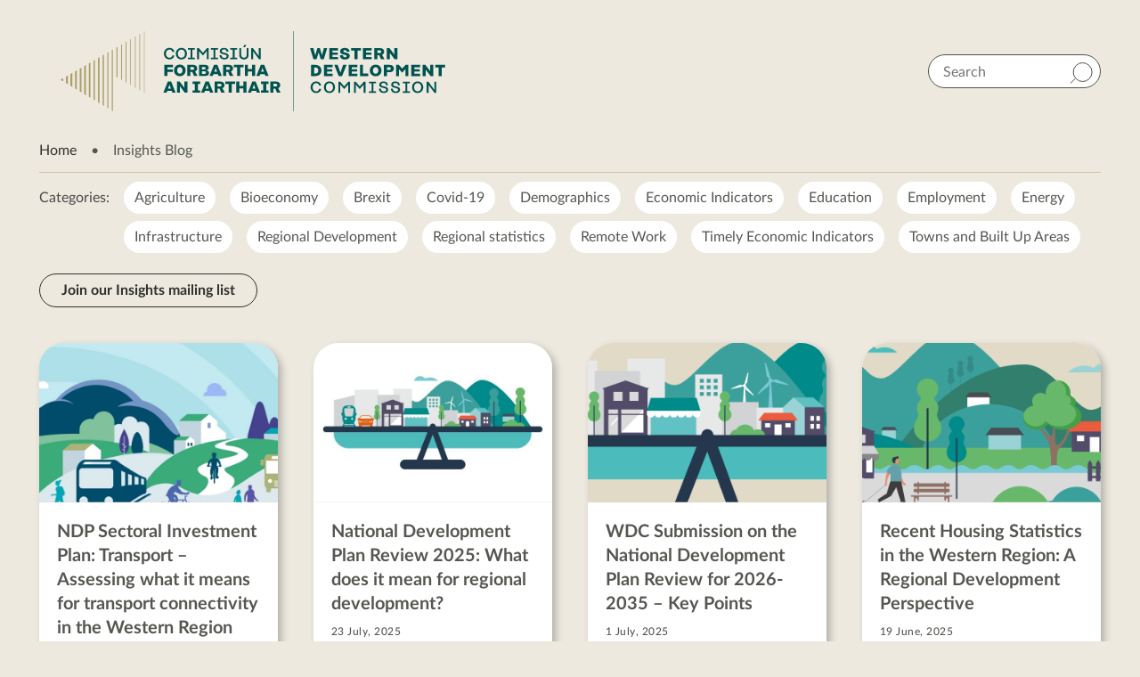

--- FILE ---
content_type: text/html; charset=UTF-8
request_url: https://westerndevelopment.ie/insights/
body_size: 52528
content:
<!doctype html>
<html lang="en">
<head><meta charset="utf-8"><script>if(navigator.userAgent.match(/MSIE|Internet Explorer/i)||navigator.userAgent.match(/Trident\/7\..*?rv:11/i)){var href=document.location.href;if(!href.match(/[?&]nowprocket/)){if(href.indexOf("?")==-1){if(href.indexOf("#")==-1){document.location.href=href+"?nowprocket=1"}else{document.location.href=href.replace("#","?nowprocket=1#")}}else{if(href.indexOf("#")==-1){document.location.href=href+"&nowprocket=1"}else{document.location.href=href.replace("#","&nowprocket=1#")}}}}</script><script>(()=>{class RocketLazyLoadScripts{constructor(){this.v="2.0.4",this.userEvents=["keydown","keyup","mousedown","mouseup","mousemove","mouseover","mouseout","touchmove","touchstart","touchend","touchcancel","wheel","click","dblclick","input"],this.attributeEvents=["onblur","onclick","oncontextmenu","ondblclick","onfocus","onmousedown","onmouseenter","onmouseleave","onmousemove","onmouseout","onmouseover","onmouseup","onmousewheel","onscroll","onsubmit"]}async t(){this.i(),this.o(),/iP(ad|hone)/.test(navigator.userAgent)&&this.h(),this.u(),this.l(this),this.m(),this.k(this),this.p(this),this._(),await Promise.all([this.R(),this.L()]),this.lastBreath=Date.now(),this.S(this),this.P(),this.D(),this.O(),this.M(),await this.C(this.delayedScripts.normal),await this.C(this.delayedScripts.defer),await this.C(this.delayedScripts.async),await this.T(),await this.F(),await this.j(),await this.A(),window.dispatchEvent(new Event("rocket-allScriptsLoaded")),this.everythingLoaded=!0,this.lastTouchEnd&&await new Promise(t=>setTimeout(t,500-Date.now()+this.lastTouchEnd)),this.I(),this.H(),this.U(),this.W()}i(){this.CSPIssue=sessionStorage.getItem("rocketCSPIssue"),document.addEventListener("securitypolicyviolation",t=>{this.CSPIssue||"script-src-elem"!==t.violatedDirective||"data"!==t.blockedURI||(this.CSPIssue=!0,sessionStorage.setItem("rocketCSPIssue",!0))},{isRocket:!0})}o(){window.addEventListener("pageshow",t=>{this.persisted=t.persisted,this.realWindowLoadedFired=!0},{isRocket:!0}),window.addEventListener("pagehide",()=>{this.onFirstUserAction=null},{isRocket:!0})}h(){let t;function e(e){t=e}window.addEventListener("touchstart",e,{isRocket:!0}),window.addEventListener("touchend",function i(o){o.changedTouches[0]&&t.changedTouches[0]&&Math.abs(o.changedTouches[0].pageX-t.changedTouches[0].pageX)<10&&Math.abs(o.changedTouches[0].pageY-t.changedTouches[0].pageY)<10&&o.timeStamp-t.timeStamp<200&&(window.removeEventListener("touchstart",e,{isRocket:!0}),window.removeEventListener("touchend",i,{isRocket:!0}),"INPUT"===o.target.tagName&&"text"===o.target.type||(o.target.dispatchEvent(new TouchEvent("touchend",{target:o.target,bubbles:!0})),o.target.dispatchEvent(new MouseEvent("mouseover",{target:o.target,bubbles:!0})),o.target.dispatchEvent(new PointerEvent("click",{target:o.target,bubbles:!0,cancelable:!0,detail:1,clientX:o.changedTouches[0].clientX,clientY:o.changedTouches[0].clientY})),event.preventDefault()))},{isRocket:!0})}q(t){this.userActionTriggered||("mousemove"!==t.type||this.firstMousemoveIgnored?"keyup"===t.type||"mouseover"===t.type||"mouseout"===t.type||(this.userActionTriggered=!0,this.onFirstUserAction&&this.onFirstUserAction()):this.firstMousemoveIgnored=!0),"click"===t.type&&t.preventDefault(),t.stopPropagation(),t.stopImmediatePropagation(),"touchstart"===this.lastEvent&&"touchend"===t.type&&(this.lastTouchEnd=Date.now()),"click"===t.type&&(this.lastTouchEnd=0),this.lastEvent=t.type,t.composedPath&&t.composedPath()[0].getRootNode()instanceof ShadowRoot&&(t.rocketTarget=t.composedPath()[0]),this.savedUserEvents.push(t)}u(){this.savedUserEvents=[],this.userEventHandler=this.q.bind(this),this.userEvents.forEach(t=>window.addEventListener(t,this.userEventHandler,{passive:!1,isRocket:!0})),document.addEventListener("visibilitychange",this.userEventHandler,{isRocket:!0})}U(){this.userEvents.forEach(t=>window.removeEventListener(t,this.userEventHandler,{passive:!1,isRocket:!0})),document.removeEventListener("visibilitychange",this.userEventHandler,{isRocket:!0}),this.savedUserEvents.forEach(t=>{(t.rocketTarget||t.target).dispatchEvent(new window[t.constructor.name](t.type,t))})}m(){const t="return false",e=Array.from(this.attributeEvents,t=>"data-rocket-"+t),i="["+this.attributeEvents.join("],[")+"]",o="[data-rocket-"+this.attributeEvents.join("],[data-rocket-")+"]",s=(e,i,o)=>{o&&o!==t&&(e.setAttribute("data-rocket-"+i,o),e["rocket"+i]=new Function("event",o),e.setAttribute(i,t))};new MutationObserver(t=>{for(const n of t)"attributes"===n.type&&(n.attributeName.startsWith("data-rocket-")||this.everythingLoaded?n.attributeName.startsWith("data-rocket-")&&this.everythingLoaded&&this.N(n.target,n.attributeName.substring(12)):s(n.target,n.attributeName,n.target.getAttribute(n.attributeName))),"childList"===n.type&&n.addedNodes.forEach(t=>{if(t.nodeType===Node.ELEMENT_NODE)if(this.everythingLoaded)for(const i of[t,...t.querySelectorAll(o)])for(const t of i.getAttributeNames())e.includes(t)&&this.N(i,t.substring(12));else for(const e of[t,...t.querySelectorAll(i)])for(const t of e.getAttributeNames())this.attributeEvents.includes(t)&&s(e,t,e.getAttribute(t))})}).observe(document,{subtree:!0,childList:!0,attributeFilter:[...this.attributeEvents,...e]})}I(){this.attributeEvents.forEach(t=>{document.querySelectorAll("[data-rocket-"+t+"]").forEach(e=>{this.N(e,t)})})}N(t,e){const i=t.getAttribute("data-rocket-"+e);i&&(t.setAttribute(e,i),t.removeAttribute("data-rocket-"+e))}k(t){Object.defineProperty(HTMLElement.prototype,"onclick",{get(){return this.rocketonclick||null},set(e){this.rocketonclick=e,this.setAttribute(t.everythingLoaded?"onclick":"data-rocket-onclick","this.rocketonclick(event)")}})}S(t){function e(e,i){let o=e[i];e[i]=null,Object.defineProperty(e,i,{get:()=>o,set(s){t.everythingLoaded?o=s:e["rocket"+i]=o=s}})}e(document,"onreadystatechange"),e(window,"onload"),e(window,"onpageshow");try{Object.defineProperty(document,"readyState",{get:()=>t.rocketReadyState,set(e){t.rocketReadyState=e},configurable:!0}),document.readyState="loading"}catch(t){console.log("WPRocket DJE readyState conflict, bypassing")}}l(t){this.originalAddEventListener=EventTarget.prototype.addEventListener,this.originalRemoveEventListener=EventTarget.prototype.removeEventListener,this.savedEventListeners=[],EventTarget.prototype.addEventListener=function(e,i,o){o&&o.isRocket||!t.B(e,this)&&!t.userEvents.includes(e)||t.B(e,this)&&!t.userActionTriggered||e.startsWith("rocket-")||t.everythingLoaded?t.originalAddEventListener.call(this,e,i,o):(t.savedEventListeners.push({target:this,remove:!1,type:e,func:i,options:o}),"mouseenter"!==e&&"mouseleave"!==e||t.originalAddEventListener.call(this,e,t.savedUserEvents.push,o))},EventTarget.prototype.removeEventListener=function(e,i,o){o&&o.isRocket||!t.B(e,this)&&!t.userEvents.includes(e)||t.B(e,this)&&!t.userActionTriggered||e.startsWith("rocket-")||t.everythingLoaded?t.originalRemoveEventListener.call(this,e,i,o):t.savedEventListeners.push({target:this,remove:!0,type:e,func:i,options:o})}}J(t,e){this.savedEventListeners=this.savedEventListeners.filter(i=>{let o=i.type,s=i.target||window;return e!==o||t!==s||(this.B(o,s)&&(i.type="rocket-"+o),this.$(i),!1)})}H(){EventTarget.prototype.addEventListener=this.originalAddEventListener,EventTarget.prototype.removeEventListener=this.originalRemoveEventListener,this.savedEventListeners.forEach(t=>this.$(t))}$(t){t.remove?this.originalRemoveEventListener.call(t.target,t.type,t.func,t.options):this.originalAddEventListener.call(t.target,t.type,t.func,t.options)}p(t){let e;function i(e){return t.everythingLoaded?e:e.split(" ").map(t=>"load"===t||t.startsWith("load.")?"rocket-jquery-load":t).join(" ")}function o(o){function s(e){const s=o.fn[e];o.fn[e]=o.fn.init.prototype[e]=function(){return this[0]===window&&t.userActionTriggered&&("string"==typeof arguments[0]||arguments[0]instanceof String?arguments[0]=i(arguments[0]):"object"==typeof arguments[0]&&Object.keys(arguments[0]).forEach(t=>{const e=arguments[0][t];delete arguments[0][t],arguments[0][i(t)]=e})),s.apply(this,arguments),this}}if(o&&o.fn&&!t.allJQueries.includes(o)){const e={DOMContentLoaded:[],"rocket-DOMContentLoaded":[]};for(const t in e)document.addEventListener(t,()=>{e[t].forEach(t=>t())},{isRocket:!0});o.fn.ready=o.fn.init.prototype.ready=function(i){function s(){parseInt(o.fn.jquery)>2?setTimeout(()=>i.bind(document)(o)):i.bind(document)(o)}return"function"==typeof i&&(t.realDomReadyFired?!t.userActionTriggered||t.fauxDomReadyFired?s():e["rocket-DOMContentLoaded"].push(s):e.DOMContentLoaded.push(s)),o([])},s("on"),s("one"),s("off"),t.allJQueries.push(o)}e=o}t.allJQueries=[],o(window.jQuery),Object.defineProperty(window,"jQuery",{get:()=>e,set(t){o(t)}})}P(){const t=new Map;document.write=document.writeln=function(e){const i=document.currentScript,o=document.createRange(),s=i.parentElement;let n=t.get(i);void 0===n&&(n=i.nextSibling,t.set(i,n));const c=document.createDocumentFragment();o.setStart(c,0),c.appendChild(o.createContextualFragment(e)),s.insertBefore(c,n)}}async R(){return new Promise(t=>{this.userActionTriggered?t():this.onFirstUserAction=t})}async L(){return new Promise(t=>{document.addEventListener("DOMContentLoaded",()=>{this.realDomReadyFired=!0,t()},{isRocket:!0})})}async j(){return this.realWindowLoadedFired?Promise.resolve():new Promise(t=>{window.addEventListener("load",t,{isRocket:!0})})}M(){this.pendingScripts=[];this.scriptsMutationObserver=new MutationObserver(t=>{for(const e of t)e.addedNodes.forEach(t=>{"SCRIPT"!==t.tagName||t.noModule||t.isWPRocket||this.pendingScripts.push({script:t,promise:new Promise(e=>{const i=()=>{const i=this.pendingScripts.findIndex(e=>e.script===t);i>=0&&this.pendingScripts.splice(i,1),e()};t.addEventListener("load",i,{isRocket:!0}),t.addEventListener("error",i,{isRocket:!0}),setTimeout(i,1e3)})})})}),this.scriptsMutationObserver.observe(document,{childList:!0,subtree:!0})}async F(){await this.X(),this.pendingScripts.length?(await this.pendingScripts[0].promise,await this.F()):this.scriptsMutationObserver.disconnect()}D(){this.delayedScripts={normal:[],async:[],defer:[]},document.querySelectorAll("script[type$=rocketlazyloadscript]").forEach(t=>{t.hasAttribute("data-rocket-src")?t.hasAttribute("async")&&!1!==t.async?this.delayedScripts.async.push(t):t.hasAttribute("defer")&&!1!==t.defer||"module"===t.getAttribute("data-rocket-type")?this.delayedScripts.defer.push(t):this.delayedScripts.normal.push(t):this.delayedScripts.normal.push(t)})}async _(){await this.L();let t=[];document.querySelectorAll("script[type$=rocketlazyloadscript][data-rocket-src]").forEach(e=>{let i=e.getAttribute("data-rocket-src");if(i&&!i.startsWith("data:")){i.startsWith("//")&&(i=location.protocol+i);try{const o=new URL(i).origin;o!==location.origin&&t.push({src:o,crossOrigin:e.crossOrigin||"module"===e.getAttribute("data-rocket-type")})}catch(t){}}}),t=[...new Map(t.map(t=>[JSON.stringify(t),t])).values()],this.Y(t,"preconnect")}async G(t){if(await this.K(),!0!==t.noModule||!("noModule"in HTMLScriptElement.prototype))return new Promise(e=>{let i;function o(){(i||t).setAttribute("data-rocket-status","executed"),e()}try{if(navigator.userAgent.includes("Firefox/")||""===navigator.vendor||this.CSPIssue)i=document.createElement("script"),[...t.attributes].forEach(t=>{let e=t.nodeName;"type"!==e&&("data-rocket-type"===e&&(e="type"),"data-rocket-src"===e&&(e="src"),i.setAttribute(e,t.nodeValue))}),t.text&&(i.text=t.text),t.nonce&&(i.nonce=t.nonce),i.hasAttribute("src")?(i.addEventListener("load",o,{isRocket:!0}),i.addEventListener("error",()=>{i.setAttribute("data-rocket-status","failed-network"),e()},{isRocket:!0}),setTimeout(()=>{i.isConnected||e()},1)):(i.text=t.text,o()),i.isWPRocket=!0,t.parentNode.replaceChild(i,t);else{const i=t.getAttribute("data-rocket-type"),s=t.getAttribute("data-rocket-src");i?(t.type=i,t.removeAttribute("data-rocket-type")):t.removeAttribute("type"),t.addEventListener("load",o,{isRocket:!0}),t.addEventListener("error",i=>{this.CSPIssue&&i.target.src.startsWith("data:")?(console.log("WPRocket: CSP fallback activated"),t.removeAttribute("src"),this.G(t).then(e)):(t.setAttribute("data-rocket-status","failed-network"),e())},{isRocket:!0}),s?(t.fetchPriority="high",t.removeAttribute("data-rocket-src"),t.src=s):t.src="data:text/javascript;base64,"+window.btoa(unescape(encodeURIComponent(t.text)))}}catch(i){t.setAttribute("data-rocket-status","failed-transform"),e()}});t.setAttribute("data-rocket-status","skipped")}async C(t){const e=t.shift();return e?(e.isConnected&&await this.G(e),this.C(t)):Promise.resolve()}O(){this.Y([...this.delayedScripts.normal,...this.delayedScripts.defer,...this.delayedScripts.async],"preload")}Y(t,e){this.trash=this.trash||[];let i=!0;var o=document.createDocumentFragment();t.forEach(t=>{const s=t.getAttribute&&t.getAttribute("data-rocket-src")||t.src;if(s&&!s.startsWith("data:")){const n=document.createElement("link");n.href=s,n.rel=e,"preconnect"!==e&&(n.as="script",n.fetchPriority=i?"high":"low"),t.getAttribute&&"module"===t.getAttribute("data-rocket-type")&&(n.crossOrigin=!0),t.crossOrigin&&(n.crossOrigin=t.crossOrigin),t.integrity&&(n.integrity=t.integrity),t.nonce&&(n.nonce=t.nonce),o.appendChild(n),this.trash.push(n),i=!1}}),document.head.appendChild(o)}W(){this.trash.forEach(t=>t.remove())}async T(){try{document.readyState="interactive"}catch(t){}this.fauxDomReadyFired=!0;try{await this.K(),this.J(document,"readystatechange"),document.dispatchEvent(new Event("rocket-readystatechange")),await this.K(),document.rocketonreadystatechange&&document.rocketonreadystatechange(),await this.K(),this.J(document,"DOMContentLoaded"),document.dispatchEvent(new Event("rocket-DOMContentLoaded")),await this.K(),this.J(window,"DOMContentLoaded"),window.dispatchEvent(new Event("rocket-DOMContentLoaded"))}catch(t){console.error(t)}}async A(){try{document.readyState="complete"}catch(t){}try{await this.K(),this.J(document,"readystatechange"),document.dispatchEvent(new Event("rocket-readystatechange")),await this.K(),document.rocketonreadystatechange&&document.rocketonreadystatechange(),await this.K(),this.J(window,"load"),window.dispatchEvent(new Event("rocket-load")),await this.K(),window.rocketonload&&window.rocketonload(),await this.K(),this.allJQueries.forEach(t=>t(window).trigger("rocket-jquery-load")),await this.K(),this.J(window,"pageshow");const t=new Event("rocket-pageshow");t.persisted=this.persisted,window.dispatchEvent(t),await this.K(),window.rocketonpageshow&&window.rocketonpageshow({persisted:this.persisted})}catch(t){console.error(t)}}async K(){Date.now()-this.lastBreath>45&&(await this.X(),this.lastBreath=Date.now())}async X(){return document.hidden?new Promise(t=>setTimeout(t)):new Promise(t=>requestAnimationFrame(t))}B(t,e){return e===document&&"readystatechange"===t||(e===document&&"DOMContentLoaded"===t||(e===window&&"DOMContentLoaded"===t||(e===window&&"load"===t||e===window&&"pageshow"===t)))}static run(){(new RocketLazyLoadScripts).t()}}RocketLazyLoadScripts.run()})();</script>
    
    <meta name="viewport" content="width=device-width,height=device-height, initial-scale=1">
    <meta http-equiv="X-UA-Compatible" content="IE=edge">
    
    <meta name="theme-color" content="#A89769">
    <link rel="shortcut icon" type="image/png" href="https://westerndevelopment.ie/wp-content/themes/wdc2020/favicon.png">

    <!-- Google Tag Manager -->
<script type="rocketlazyloadscript">(function(w,d,s,l,i){w[l]=w[l]||[];w[l].push({'gtm.start':
new Date().getTime(),event:'gtm.js'});var f=d.getElementsByTagName(s)[0],
j=d.createElement(s),dl=l!='dataLayer'?'&l='+l:'';j.async=true;j.src=
'https://www.googletagmanager.com/gtm.js?id='+i+dl;f.parentNode.insertBefore(j,f);
})(window,document,'script','dataLayer','GTM-KRV792FN');</script>
<!-- End Google Tag Manager -->

        <meta name='robots' content='index, follow, max-image-preview:large, max-snippet:-1, max-video-preview:-1' />

	<!-- This site is optimized with the Yoast SEO plugin v26.7 - https://yoast.com/wordpress/plugins/seo/ -->
	<title>Insights Blog Archive - Western Development Commission</title>
<style id="wpr-usedcss">img:is([sizes=auto i],[sizes^="auto," i]){contain-intrinsic-size:3000px 1500px}:where(.wp-block-button__link){border-radius:9999px;box-shadow:none;padding:calc(.667em + 2px) calc(1.333em + 2px);text-decoration:none}:root :where(.wp-block-button .wp-block-button__link.is-style-outline),:root :where(.wp-block-button.is-style-outline>.wp-block-button__link){border:2px solid;padding:.667em 1.333em}:root :where(.wp-block-button .wp-block-button__link.is-style-outline:not(.has-text-color)),:root :where(.wp-block-button.is-style-outline>.wp-block-button__link:not(.has-text-color)){color:currentColor}:root :where(.wp-block-button .wp-block-button__link.is-style-outline:not(.has-background)),:root :where(.wp-block-button.is-style-outline>.wp-block-button__link:not(.has-background)){background-color:initial;background-image:none}:where(.wp-block-calendar table:not(.has-background) th){background:#ddd}:where(.wp-block-columns){margin-bottom:1.75em}:where(.wp-block-columns.has-background){padding:1.25em 2.375em}:where(.wp-block-post-comments input[type=submit]){border:none}:where(.wp-block-cover-image:not(.has-text-color)),:where(.wp-block-cover:not(.has-text-color)){color:#fff}:where(.wp-block-cover-image.is-light:not(.has-text-color)),:where(.wp-block-cover.is-light:not(.has-text-color)){color:#000}:root :where(.wp-block-cover h1:not(.has-text-color)),:root :where(.wp-block-cover h2:not(.has-text-color)),:root :where(.wp-block-cover h3:not(.has-text-color)),:root :where(.wp-block-cover h4:not(.has-text-color)),:root :where(.wp-block-cover h5:not(.has-text-color)),:root :where(.wp-block-cover h6:not(.has-text-color)),:root :where(.wp-block-cover p:not(.has-text-color)){color:inherit}:where(.wp-block-file){margin-bottom:1.5em}:where(.wp-block-file__button){border-radius:2em;display:inline-block;padding:.5em 1em}:where(.wp-block-file__button):is(a):active,:where(.wp-block-file__button):is(a):focus,:where(.wp-block-file__button):is(a):hover,:where(.wp-block-file__button):is(a):visited{box-shadow:none;color:#fff;opacity:.85;text-decoration:none}:where(.wp-block-group.wp-block-group-is-layout-constrained){position:relative}:root :where(.wp-block-image.is-style-rounded img,.wp-block-image .is-style-rounded img){border-radius:9999px}:where(.wp-block-latest-comments:not([style*=line-height] .wp-block-latest-comments__comment)){line-height:1.1}:where(.wp-block-latest-comments:not([style*=line-height] .wp-block-latest-comments__comment-excerpt p)){line-height:1.8}:root :where(.wp-block-latest-posts.is-grid){padding:0}:root :where(.wp-block-latest-posts.wp-block-latest-posts__list){padding-left:0}ol,ul{box-sizing:border-box}:root :where(.wp-block-list.has-background){padding:1.25em 2.375em}:where(.wp-block-navigation.has-background .wp-block-navigation-item a:not(.wp-element-button)),:where(.wp-block-navigation.has-background .wp-block-navigation-submenu a:not(.wp-element-button)){padding:.5em 1em}:where(.wp-block-navigation .wp-block-navigation__submenu-container .wp-block-navigation-item a:not(.wp-element-button)),:where(.wp-block-navigation .wp-block-navigation__submenu-container .wp-block-navigation-submenu a:not(.wp-element-button)),:where(.wp-block-navigation .wp-block-navigation__submenu-container .wp-block-navigation-submenu button.wp-block-navigation-item__content),:where(.wp-block-navigation .wp-block-navigation__submenu-container .wp-block-pages-list__item button.wp-block-navigation-item__content){padding:.5em 1em}:root :where(p.has-background){padding:1.25em 2.375em}:where(p.has-text-color:not(.has-link-color)) a{color:inherit}:where(.wp-block-post-comments-form) input:not([type=submit]),:where(.wp-block-post-comments-form) textarea{border:1px solid #949494;font-family:inherit;font-size:1em}:where(.wp-block-post-comments-form) input:where(:not([type=submit]):not([type=checkbox])),:where(.wp-block-post-comments-form) textarea{padding:calc(.667em + 2px)}:where(.wp-block-post-excerpt){box-sizing:border-box;margin-bottom:var(--wp--style--block-gap);margin-top:var(--wp--style--block-gap)}:where(.wp-block-preformatted.has-background){padding:1.25em 2.375em}:where(.wp-block-search__button){border:1px solid #ccc;padding:6px 10px}:where(.wp-block-search__input){font-family:inherit;font-size:inherit;font-style:inherit;font-weight:inherit;letter-spacing:inherit;line-height:inherit;text-transform:inherit}:where(.wp-block-search__button-inside .wp-block-search__inside-wrapper){border:1px solid #949494;box-sizing:border-box;padding:4px}:where(.wp-block-search__button-inside .wp-block-search__inside-wrapper) .wp-block-search__input{border:none;border-radius:0;padding:0 4px}:where(.wp-block-search__button-inside .wp-block-search__inside-wrapper) .wp-block-search__input:focus{outline:0}:where(.wp-block-search__button-inside .wp-block-search__inside-wrapper) :where(.wp-block-search__button){padding:4px 8px}:root :where(.wp-block-separator.is-style-dots){height:auto;line-height:1;text-align:center}:root :where(.wp-block-separator.is-style-dots):before{color:currentColor;content:"···";font-family:serif;font-size:1.5em;letter-spacing:2em;padding-left:2em}:root :where(.wp-block-site-logo.is-style-rounded){border-radius:9999px}:where(.wp-block-social-links:not(.is-style-logos-only)) .wp-social-link{background-color:#f0f0f0;color:#444}:where(.wp-block-social-links:not(.is-style-logos-only)) .wp-social-link-amazon{background-color:#f90;color:#fff}:where(.wp-block-social-links:not(.is-style-logos-only)) .wp-social-link-bandcamp{background-color:#1ea0c3;color:#fff}:where(.wp-block-social-links:not(.is-style-logos-only)) .wp-social-link-behance{background-color:#0757fe;color:#fff}:where(.wp-block-social-links:not(.is-style-logos-only)) .wp-social-link-bluesky{background-color:#0a7aff;color:#fff}:where(.wp-block-social-links:not(.is-style-logos-only)) .wp-social-link-codepen{background-color:#1e1f26;color:#fff}:where(.wp-block-social-links:not(.is-style-logos-only)) .wp-social-link-deviantart{background-color:#02e49b;color:#fff}:where(.wp-block-social-links:not(.is-style-logos-only)) .wp-social-link-discord{background-color:#5865f2;color:#fff}:where(.wp-block-social-links:not(.is-style-logos-only)) .wp-social-link-dribbble{background-color:#e94c89;color:#fff}:where(.wp-block-social-links:not(.is-style-logos-only)) .wp-social-link-dropbox{background-color:#4280ff;color:#fff}:where(.wp-block-social-links:not(.is-style-logos-only)) .wp-social-link-etsy{background-color:#f45800;color:#fff}:where(.wp-block-social-links:not(.is-style-logos-only)) .wp-social-link-facebook{background-color:#0866ff;color:#fff}:where(.wp-block-social-links:not(.is-style-logos-only)) .wp-social-link-fivehundredpx{background-color:#000;color:#fff}:where(.wp-block-social-links:not(.is-style-logos-only)) .wp-social-link-flickr{background-color:#0461dd;color:#fff}:where(.wp-block-social-links:not(.is-style-logos-only)) .wp-social-link-foursquare{background-color:#e65678;color:#fff}:where(.wp-block-social-links:not(.is-style-logos-only)) .wp-social-link-github{background-color:#24292d;color:#fff}:where(.wp-block-social-links:not(.is-style-logos-only)) .wp-social-link-goodreads{background-color:#eceadd;color:#382110}:where(.wp-block-social-links:not(.is-style-logos-only)) .wp-social-link-google{background-color:#ea4434;color:#fff}:where(.wp-block-social-links:not(.is-style-logos-only)) .wp-social-link-gravatar{background-color:#1d4fc4;color:#fff}:where(.wp-block-social-links:not(.is-style-logos-only)) .wp-social-link-instagram{background-color:#f00075;color:#fff}:where(.wp-block-social-links:not(.is-style-logos-only)) .wp-social-link-lastfm{background-color:#e21b24;color:#fff}:where(.wp-block-social-links:not(.is-style-logos-only)) .wp-social-link-linkedin{background-color:#0d66c2;color:#fff}:where(.wp-block-social-links:not(.is-style-logos-only)) .wp-social-link-mastodon{background-color:#3288d4;color:#fff}:where(.wp-block-social-links:not(.is-style-logos-only)) .wp-social-link-medium{background-color:#000;color:#fff}:where(.wp-block-social-links:not(.is-style-logos-only)) .wp-social-link-meetup{background-color:#f6405f;color:#fff}:where(.wp-block-social-links:not(.is-style-logos-only)) .wp-social-link-patreon{background-color:#000;color:#fff}:where(.wp-block-social-links:not(.is-style-logos-only)) .wp-social-link-pinterest{background-color:#e60122;color:#fff}:where(.wp-block-social-links:not(.is-style-logos-only)) .wp-social-link-pocket{background-color:#ef4155;color:#fff}:where(.wp-block-social-links:not(.is-style-logos-only)) .wp-social-link-reddit{background-color:#ff4500;color:#fff}:where(.wp-block-social-links:not(.is-style-logos-only)) .wp-social-link-skype{background-color:#0478d7;color:#fff}:where(.wp-block-social-links:not(.is-style-logos-only)) .wp-social-link-snapchat{background-color:#fefc00;color:#fff;stroke:#000}:where(.wp-block-social-links:not(.is-style-logos-only)) .wp-social-link-soundcloud{background-color:#ff5600;color:#fff}:where(.wp-block-social-links:not(.is-style-logos-only)) .wp-social-link-spotify{background-color:#1bd760;color:#fff}:where(.wp-block-social-links:not(.is-style-logos-only)) .wp-social-link-telegram{background-color:#2aabee;color:#fff}:where(.wp-block-social-links:not(.is-style-logos-only)) .wp-social-link-threads{background-color:#000;color:#fff}:where(.wp-block-social-links:not(.is-style-logos-only)) .wp-social-link-tiktok{background-color:#000;color:#fff}:where(.wp-block-social-links:not(.is-style-logos-only)) .wp-social-link-tumblr{background-color:#011835;color:#fff}:where(.wp-block-social-links:not(.is-style-logos-only)) .wp-social-link-twitch{background-color:#6440a4;color:#fff}:where(.wp-block-social-links:not(.is-style-logos-only)) .wp-social-link-twitter{background-color:#1da1f2;color:#fff}:where(.wp-block-social-links:not(.is-style-logos-only)) .wp-social-link-vimeo{background-color:#1eb7ea;color:#fff}:where(.wp-block-social-links:not(.is-style-logos-only)) .wp-social-link-vk{background-color:#4680c2;color:#fff}:where(.wp-block-social-links:not(.is-style-logos-only)) .wp-social-link-wordpress{background-color:#3499cd;color:#fff}:where(.wp-block-social-links:not(.is-style-logos-only)) .wp-social-link-whatsapp{background-color:#25d366;color:#fff}:where(.wp-block-social-links:not(.is-style-logos-only)) .wp-social-link-x{background-color:#000;color:#fff}:where(.wp-block-social-links:not(.is-style-logos-only)) .wp-social-link-yelp{background-color:#d32422;color:#fff}:where(.wp-block-social-links:not(.is-style-logos-only)) .wp-social-link-youtube{background-color:red;color:#fff}:where(.wp-block-social-links.is-style-logos-only) .wp-social-link{background:0 0}:where(.wp-block-social-links.is-style-logos-only) .wp-social-link svg{height:1.25em;width:1.25em}:where(.wp-block-social-links.is-style-logos-only) .wp-social-link-amazon{color:#f90}:where(.wp-block-social-links.is-style-logos-only) .wp-social-link-bandcamp{color:#1ea0c3}:where(.wp-block-social-links.is-style-logos-only) .wp-social-link-behance{color:#0757fe}:where(.wp-block-social-links.is-style-logos-only) .wp-social-link-bluesky{color:#0a7aff}:where(.wp-block-social-links.is-style-logos-only) .wp-social-link-codepen{color:#1e1f26}:where(.wp-block-social-links.is-style-logos-only) .wp-social-link-deviantart{color:#02e49b}:where(.wp-block-social-links.is-style-logos-only) .wp-social-link-discord{color:#5865f2}:where(.wp-block-social-links.is-style-logos-only) .wp-social-link-dribbble{color:#e94c89}:where(.wp-block-social-links.is-style-logos-only) .wp-social-link-dropbox{color:#4280ff}:where(.wp-block-social-links.is-style-logos-only) .wp-social-link-etsy{color:#f45800}:where(.wp-block-social-links.is-style-logos-only) .wp-social-link-facebook{color:#0866ff}:where(.wp-block-social-links.is-style-logos-only) .wp-social-link-fivehundredpx{color:#000}:where(.wp-block-social-links.is-style-logos-only) .wp-social-link-flickr{color:#0461dd}:where(.wp-block-social-links.is-style-logos-only) .wp-social-link-foursquare{color:#e65678}:where(.wp-block-social-links.is-style-logos-only) .wp-social-link-github{color:#24292d}:where(.wp-block-social-links.is-style-logos-only) .wp-social-link-goodreads{color:#382110}:where(.wp-block-social-links.is-style-logos-only) .wp-social-link-google{color:#ea4434}:where(.wp-block-social-links.is-style-logos-only) .wp-social-link-gravatar{color:#1d4fc4}:where(.wp-block-social-links.is-style-logos-only) .wp-social-link-instagram{color:#f00075}:where(.wp-block-social-links.is-style-logos-only) .wp-social-link-lastfm{color:#e21b24}:where(.wp-block-social-links.is-style-logos-only) .wp-social-link-linkedin{color:#0d66c2}:where(.wp-block-social-links.is-style-logos-only) .wp-social-link-mastodon{color:#3288d4}:where(.wp-block-social-links.is-style-logos-only) .wp-social-link-medium{color:#000}:where(.wp-block-social-links.is-style-logos-only) .wp-social-link-meetup{color:#f6405f}:where(.wp-block-social-links.is-style-logos-only) .wp-social-link-patreon{color:#000}:where(.wp-block-social-links.is-style-logos-only) .wp-social-link-pinterest{color:#e60122}:where(.wp-block-social-links.is-style-logos-only) .wp-social-link-pocket{color:#ef4155}:where(.wp-block-social-links.is-style-logos-only) .wp-social-link-reddit{color:#ff4500}:where(.wp-block-social-links.is-style-logos-only) .wp-social-link-skype{color:#0478d7}:where(.wp-block-social-links.is-style-logos-only) .wp-social-link-snapchat{color:#fff;stroke:#000}:where(.wp-block-social-links.is-style-logos-only) .wp-social-link-soundcloud{color:#ff5600}:where(.wp-block-social-links.is-style-logos-only) .wp-social-link-spotify{color:#1bd760}:where(.wp-block-social-links.is-style-logos-only) .wp-social-link-telegram{color:#2aabee}:where(.wp-block-social-links.is-style-logos-only) .wp-social-link-threads{color:#000}:where(.wp-block-social-links.is-style-logos-only) .wp-social-link-tiktok{color:#000}:where(.wp-block-social-links.is-style-logos-only) .wp-social-link-tumblr{color:#011835}:where(.wp-block-social-links.is-style-logos-only) .wp-social-link-twitch{color:#6440a4}:where(.wp-block-social-links.is-style-logos-only) .wp-social-link-twitter{color:#1da1f2}:where(.wp-block-social-links.is-style-logos-only) .wp-social-link-vimeo{color:#1eb7ea}:where(.wp-block-social-links.is-style-logos-only) .wp-social-link-vk{color:#4680c2}:where(.wp-block-social-links.is-style-logos-only) .wp-social-link-whatsapp{color:#25d366}:where(.wp-block-social-links.is-style-logos-only) .wp-social-link-wordpress{color:#3499cd}:where(.wp-block-social-links.is-style-logos-only) .wp-social-link-x{color:#000}:where(.wp-block-social-links.is-style-logos-only) .wp-social-link-yelp{color:#d32422}:where(.wp-block-social-links.is-style-logos-only) .wp-social-link-youtube{color:red}:root :where(.wp-block-social-links .wp-social-link a){padding:.25em}:root :where(.wp-block-social-links.is-style-logos-only .wp-social-link a){padding:0}:root :where(.wp-block-social-links.is-style-pill-shape .wp-social-link a){padding-left:.6666666667em;padding-right:.6666666667em}:root :where(.wp-block-tag-cloud.is-style-outline){display:flex;flex-wrap:wrap;gap:1ch}:root :where(.wp-block-tag-cloud.is-style-outline a){border:1px solid;font-size:unset!important;margin-right:0;padding:1ch 2ch;text-decoration:none!important}:root :where(.wp-block-table-of-contents){box-sizing:border-box}:where(.wp-block-term-description){box-sizing:border-box;margin-bottom:var(--wp--style--block-gap);margin-top:var(--wp--style--block-gap)}:where(pre.wp-block-verse){font-family:inherit}:root{--wp--preset--font-size--normal:16px;--wp--preset--font-size--huge:42px}html :where(.has-border-color){border-style:solid}html :where([style*=border-top-color]){border-top-style:solid}html :where([style*=border-right-color]){border-right-style:solid}html :where([style*=border-bottom-color]){border-bottom-style:solid}html :where([style*=border-left-color]){border-left-style:solid}html :where([style*=border-width]){border-style:solid}html :where([style*=border-top-width]){border-top-style:solid}html :where([style*=border-right-width]){border-right-style:solid}html :where([style*=border-bottom-width]){border-bottom-style:solid}html :where([style*=border-left-width]){border-left-style:solid}html :where(img[class*=wp-image-]){height:auto;max-width:100%}:where(figure){margin:0 0 1em}html :where(.is-position-sticky){--wp-admin--admin-bar--position-offset:var(--wp-admin--admin-bar--height,0px)}@media screen and (max-width:600px){html :where(.is-position-sticky){--wp-admin--admin-bar--position-offset:0px}}#cookie-law-info-bar{font-size:15px;margin:0 auto;padding:12px 10px;position:absolute;text-align:center;box-sizing:border-box;width:100%;z-index:9999;display:none;left:0;font-weight:300;box-shadow:0 -1px 10px 0 rgba(172,171,171,.3)}#cookie-law-info-again{font-size:10pt;margin:0;padding:5px 10px;text-align:center;z-index:9999;cursor:pointer;box-shadow:#161616 2px 2px 5px 2px}#cookie-law-info-bar span{vertical-align:middle}.cli-plugin-button,.cli-plugin-button:visited{display:inline-block;padding:9px 12px;color:#fff;text-decoration:none;position:relative;cursor:pointer;margin-left:5px;text-decoration:none}.cli-plugin-main-link{margin-left:0;font-weight:550;text-decoration:underline}.cli-plugin-button:hover{background-color:#111;color:#fff;text-decoration:none}.cli-plugin-button,.cli-plugin-button:visited,.medium.cli-plugin-button,.medium.cli-plugin-button:visited{font-size:13px;font-weight:400;line-height:1}.green.cli-plugin-button,.green.cli-plugin-button:visited{background-color:#91bd09}.green.cli-plugin-button:hover{background-color:#749a02}.red.cli-plugin-button,.red.cli-plugin-button:visited{background-color:#e62727}.red.cli-plugin-button:hover{background-color:#cf2525}.orange.cli-plugin-button,.orange.cli-plugin-button:visited{background-color:#ff5c00}.orange.cli-plugin-button:hover{background-color:#d45500}.cli-plugin-button{margin-top:5px}.cli-bar-popup{-moz-background-clip:padding;-webkit-background-clip:padding;background-clip:padding-box;-webkit-border-radius:30px;-moz-border-radius:30px;border-radius:30px;padding:20px}.cli-plugin-main-link.cli-plugin-button{text-decoration:none}.cli-plugin-main-link.cli-plugin-button{margin-left:5px}.cli-modal-backdrop{position:fixed;top:0;right:0;bottom:0;left:0;z-index:1040;background-color:#000;display:none}.cli-modal-backdrop.cli-show{opacity:.5;display:block}.cli-modal.cli-show{display:block}.cli-modal .cli-modal-dialog{position:relative;width:auto;margin:.5rem;pointer-events:none;font-family:-apple-system,BlinkMacSystemFont,"Segoe UI",Roboto,"Helvetica Neue",Arial,sans-serif,"Apple Color Emoji","Segoe UI Emoji","Segoe UI Symbol";font-size:1rem;font-weight:400;line-height:1.5;color:#212529;text-align:left;display:-ms-flexbox;display:flex;-ms-flex-align:center;align-items:center;min-height:calc(100% - (.5rem * 2))}@media (min-width:992px){.cli-modal .cli-modal-dialog{max-width:900px}}.cli-modal-content{position:relative;display:-ms-flexbox;display:flex;-ms-flex-direction:column;flex-direction:column;width:100%;pointer-events:auto;background-color:#fff;background-clip:padding-box;border-radius:.3rem;outline:0}.cli-modal .cli-modal-close{position:absolute;right:10px;top:10px;z-index:1;padding:0;background-color:transparent!important;border:0;-webkit-appearance:none;font-size:1.5rem;font-weight:700;line-height:1;color:#000;text-shadow:0 1px 0 #fff}.cli-switch{display:inline-block;position:relative;min-height:1px;padding-left:70px;font-size:14px}.cli-switch .cli-slider{background-color:#e3e1e8;height:24px;width:50px;bottom:0;cursor:pointer;left:0;position:absolute;right:0;top:0;transition:.4s}.cli-switch .cli-slider:before{background-color:#fff;bottom:2px;content:"";height:20px;left:2px;position:absolute;transition:.4s;width:20px}.cli-switch input:checked+.cli-slider{background-color:#00acad}.cli-switch input:checked+.cli-slider:before{transform:translateX(26px)}.cli-switch .cli-slider{border-radius:34px}.cli-fade{transition:opacity .15s linear}.cli-tab-content{width:100%;padding:30px}.cli-container-fluid{padding-right:15px;padding-left:15px;margin-right:auto;margin-left:auto}.cli-row{display:-ms-flexbox;display:flex;-ms-flex-wrap:wrap;flex-wrap:wrap;margin-right:-15px;margin-left:-15px}.cli-align-items-stretch{-ms-flex-align:stretch!important;align-items:stretch!important}.cli-px-0{padding-left:0;padding-right:0}.cli-btn{cursor:pointer;font-size:14px;display:inline-block;font-weight:400;text-align:center;white-space:nowrap;vertical-align:middle;-webkit-user-select:none;-moz-user-select:none;-ms-user-select:none;user-select:none;border:1px solid transparent;padding:.5rem 1.25rem;line-height:1;border-radius:.25rem;transition:all .15s ease-in-out}.cli-btn:hover{opacity:.8}.cli-btn:focus{outline:0}.cli-modal-backdrop.cli-show{opacity:.8}.cli-modal-open{overflow:hidden}.cli-barmodal-open{overflow:hidden}.cli-modal-open .cli-modal{overflow-x:hidden;overflow-y:auto}.cli-modal.cli-fade .cli-modal-dialog{transition:-webkit-transform .3s ease-out;transition:transform .3s ease-out;transition:transform .3s ease-out,-webkit-transform .3s ease-out;-webkit-transform:translate(0,-25%);transform:translate(0,-25%)}.cli-modal.cli-show .cli-modal-dialog{-webkit-transform:translate(0,0);transform:translate(0,0)}.cli-modal-backdrop{position:fixed;top:0;right:0;bottom:0;left:0;z-index:1040;background-color:#000;-webkit-transform:scale(0);transform:scale(0);transition:opacity ease-in-out .5s}.cli-modal-backdrop.cli-fade{opacity:0}.cli-modal-backdrop.cli-show{opacity:.5;-webkit-transform:scale(1);transform:scale(1)}.cli-modal{position:fixed;top:0;right:0;bottom:0;left:0;z-index:99999;transform:scale(0);overflow:hidden;outline:0;display:none}.cli-modal a{text-decoration:none}.cli-modal .cli-modal-dialog{position:relative;width:auto;margin:.5rem;pointer-events:none;font-family:inherit;font-size:1rem;font-weight:400;line-height:1.5;color:#212529;text-align:left;display:-ms-flexbox;display:flex;-ms-flex-align:center;align-items:center;min-height:calc(100% - (.5rem * 2))}@media (min-width:576px){.cli-modal .cli-modal-dialog{max-width:500px;margin:1.75rem auto;min-height:calc(100% - (1.75rem * 2))}}.cli-modal-content{position:relative;display:-ms-flexbox;display:flex;-ms-flex-direction:column;flex-direction:column;width:100%;pointer-events:auto;background-color:#fff;background-clip:padding-box;border-radius:.2rem;box-sizing:border-box;outline:0}.cli-modal .cli-modal-close:focus{outline:0}.cli-switch{display:inline-block;position:relative;min-height:1px;padding-left:38px;font-size:14px}.cli-switch input[type=checkbox]{display:none}.cli-switch .cli-slider{background-color:#e3e1e8;height:20px;width:38px;bottom:0;cursor:pointer;left:0;position:absolute;right:0;top:0;transition:.4s}.cli-switch .cli-slider:before{background-color:#fff;bottom:2px;content:"";height:15px;left:3px;position:absolute;transition:.4s;width:15px}.cli-switch input:checked+.cli-slider{background-color:#61a229}.cli-switch input:checked+.cli-slider:before{transform:translateX(18px)}.cli-switch .cli-slider{border-radius:34px;font-size:0}.cli-switch .cli-slider:before{border-radius:50%}.cli-tab-content{background:#fff}.cli-tab-content{width:100%;padding:5px 30px 5px 5px;box-sizing:border-box}@media (max-width:767px){.cli-tab-content{padding:30px 10px}}.cli-tab-content p{color:#343438;font-size:14px;margin-top:0}.cli-tab-content h4{font-size:20px;margin-bottom:1.5rem;margin-top:0;font-family:inherit;font-weight:500;line-height:1.2;color:inherit}#cookie-law-info-bar .cli-tab-content{background:0 0}#cookie-law-info-bar .cli-nav-link,#cookie-law-info-bar .cli-switch .cli-slider:after,#cookie-law-info-bar .cli-tab-container p,#cookie-law-info-bar span.cli-necessary-caption{color:inherit}#cookie-law-info-bar .cli-tab-header a:before{border-right:1px solid currentColor;border-bottom:1px solid currentColor}#cookie-law-info-bar .cli-row{margin-top:20px}#cookie-law-info-bar .cli-tab-content h4{margin-bottom:.5rem}#cookie-law-info-bar .cli-tab-container{display:none;text-align:left}.cli-tab-footer .cli-btn{background-color:#00acad;padding:10px 15px;text-decoration:none}.cli-tab-footer .wt-cli-privacy-accept-btn{background-color:#61a229;color:#fff;border-radius:0}.cli-tab-footer{width:100%;text-align:right;padding:20px 0}.cli-col-12{width:100%}.cli-tab-header{display:flex;justify-content:space-between}.cli-tab-header a:before{width:10px;height:2px;left:0;top:calc(50% - 1px)}.cli-tab-header a:after{width:2px;height:10px;left:4px;top:calc(50% - 5px);-webkit-transform:none;transform:none}.cli-tab-header a:before{width:7px;height:7px;border-right:1px solid #4a6e78;border-bottom:1px solid #4a6e78;content:" ";transform:rotate(-45deg);-webkit-transition:.2s ease-in-out;-moz-transition:.2s ease-in-out;transition:all .2s ease-in-out;margin-right:10px}.cli-tab-header a.cli-nav-link{position:relative;display:flex;align-items:center;font-size:14px;color:#000;text-transform:capitalize}.cli-tab-header.cli-tab-active .cli-nav-link:before{transform:rotate(45deg);-webkit-transition:.2s ease-in-out;-moz-transition:.2s ease-in-out;transition:all .2s ease-in-out}.cli-tab-header{border-radius:5px;padding:12px 15px;cursor:pointer;transition:background-color .2s ease-out .3s,color .2s ease-out 0s;background-color:#f2f2f2}.cli-modal .cli-modal-close{position:absolute;right:0;top:0;z-index:1;-webkit-appearance:none;width:40px;height:40px;padding:0;border-radius:50%;padding:10px;background:0 0;border:none;min-width:40px}.cli-tab-container h1,.cli-tab-container h4{font-family:inherit;font-size:16px;margin-bottom:15px;margin:10px 0}#cliSettingsPopup .cli-tab-section-container{padding-top:12px}.cli-privacy-content-text,.cli-tab-container p{font-size:14px;line-height:1.4;margin-top:0;padding:0;color:#000}.cli-tab-content{display:none}.cli-tab-section .cli-tab-content{padding:10px 20px 5px}.cli-tab-section{margin-top:5px}@media (min-width:992px){.cli-modal .cli-modal-dialog{max-width:645px}}.cli-switch .cli-slider:after{content:attr(data-cli-disable);position:absolute;right:50px;color:#000;font-size:12px;text-align:right;min-width:80px}.cli-switch input:checked+.cli-slider:after{content:attr(data-cli-enable)}.cli-privacy-overview:not(.cli-collapsed) .cli-privacy-content{max-height:60px;transition:max-height .15s ease-out;overflow:hidden}a.cli-privacy-readmore{font-size:12px;margin-top:12px;display:inline-block;padding-bottom:0;cursor:pointer;color:#000;text-decoration:underline}.cli-modal-footer{position:relative}a.cli-privacy-readmore:before{content:attr(data-readmore-text)}.cli-collapsed a.cli-privacy-readmore:before{content:attr(data-readless-text)}.cli-collapsed .cli-privacy-content{transition:max-height .25s ease-in}.cli-privacy-content p{margin-bottom:0}.cli-modal-close svg{fill:#000}span.cli-necessary-caption{color:#000;font-size:12px}#cookie-law-info-bar .cli-privacy-overview{display:none}.cli-tab-container .cli-row{max-height:500px;overflow-y:auto}.cli-modal.cli-blowup.cli-out{z-index:-1}.cli-modal.cli-blowup{z-index:999999;transform:scale(1)}.cli-modal.cli-blowup .cli-modal-dialog{animation:.5s cubic-bezier(.165,.84,.44,1) forwards blowUpModal}.cli-modal.cli-blowup.cli-out .cli-modal-dialog{animation:.5s cubic-bezier(.165,.84,.44,1) forwards blowUpModalTwo}@keyframes blowUpModal{0%{transform:scale(0)}100%{transform:scale(1)}}@keyframes blowUpModalTwo{0%{transform:scale(1);opacity:1}50%{transform:scale(.5);opacity:0}100%{transform:scale(0);opacity:0}}.cli-tab-section .cookielawinfo-row-cat-table td,.cli-tab-section .cookielawinfo-row-cat-table th{font-size:12px}.cli_settings_button{cursor:pointer}.wt-cli-sr-only{display:none;font-size:16px}a.wt-cli-element.cli_cookie_close_button{text-decoration:none;color:#333;font-size:22px;line-height:22px;cursor:pointer;position:absolute;right:10px;top:5px}.cli-bar-container{float:none;margin:0 auto;display:-webkit-box;display:-moz-box;display:-ms-flexbox;display:-webkit-flex;display:flex;justify-content:space-between;-webkit-box-align:center;-moz-box-align:center;-ms-flex-align:center;-webkit-align-items:center;align-items:center}.cli-bar-btn_container{margin-left:20px;display:-webkit-box;display:-moz-box;display:-ms-flexbox;display:-webkit-flex;display:flex;-webkit-box-align:center;-moz-box-align:center;-ms-flex-align:center;-webkit-align-items:center;align-items:center;flex-wrap:nowrap}.cli-style-v2 a{cursor:pointer}.cli-bar-btn_container a{white-space:nowrap}.cli-style-v2 .cli-plugin-main-link{font-weight:inherit}.cli-style-v2{font-size:11pt;line-height:18px;font-weight:400}#cookie-law-info-bar[data-cli-type=popup] .cli-bar-container,#cookie-law-info-bar[data-cli-type=widget] .cli-bar-container{display:block}.cli-style-v2 .cli-bar-message{width:70%;text-align:left}#cookie-law-info-bar[data-cli-type=popup] .cli-bar-message,#cookie-law-info-bar[data-cli-type=widget] .cli-bar-message{width:100%}#cookie-law-info-bar[data-cli-type=widget] .cli-style-v2 .cli-bar-btn_container{margin-top:8px;margin-left:0;flex-wrap:wrap}#cookie-law-info-bar[data-cli-type=popup] .cli-style-v2 .cli-bar-btn_container{margin-top:8px;margin-left:0}.cli-style-v2 .cli-bar-btn_container .cli-plugin-main-link,.cli-style-v2 .cli-bar-btn_container .cli_action_button,.cli-style-v2 .cli-bar-btn_container .cli_settings_button{margin-left:5px}#cookie-law-info-bar[data-cli-style=cli-style-v2]{padding:14px 25px}#cookie-law-info-bar[data-cli-style=cli-style-v2][data-cli-type=widget]{padding:32px 30px}#cookie-law-info-bar[data-cli-style=cli-style-v2][data-cli-type=popup]{padding:32px 45px}.cli-style-v2 .cli-plugin-main-link:not(.cli-plugin-button),.cli-style-v2 .cli_action_button:not(.cli-plugin-button),.cli-style-v2 .cli_settings_button:not(.cli-plugin-button){text-decoration:underline}.cli-style-v2 .cli-bar-btn_container .cli-plugin-button{margin-top:5px;margin-bottom:5px}.wt-cli-necessary-checkbox{display:none!important}@media (max-width:985px){.cli-style-v2 .cli-bar-message{width:100%}.cli-style-v2.cli-bar-container{justify-content:left;flex-wrap:wrap}.cli-style-v2 .cli-bar-btn_container{margin-left:0;margin-top:10px}#cookie-law-info-bar[data-cli-style=cli-style-v2],#cookie-law-info-bar[data-cli-style=cli-style-v2][data-cli-type=popup],#cookie-law-info-bar[data-cli-style=cli-style-v2][data-cli-type=widget]{padding:25px}}.wt-cli-privacy-overview-actions{padding-bottom:0}@media only screen and (max-width:479px) and (min-width:320px){.cli-style-v2 .cli-bar-btn_container{flex-wrap:wrap}}.wt-cli-cookie-description{font-size:14px;line-height:1.4;margin-top:0;padding:0;color:#000}.ppress-checkout__form *{--ppress-heading-fs:22px;--ppress-body-fs:16px;--ppress-btn-color:#2563eb;box-sizing:border-box;font-size:var(--ppress-body-fs)}.ppress-checkout__form{flex-wrap:wrap;width:100%;max-width:100%;margin:1px auto 10px;line-height:20px;display:flex;position:relative}.ppress-checkout__form p{margin:0 0 5px;padding:0}.ppress-checkout__form .ppress-checkout_order_summary__bottom_details *{font-size:var(--ppress-body-fs)}.ppress-checkout__form .ppress-checkout_order_summary__bottom_details{padding:10px 20px}.ppress-checkout__form a.ppress-checkout-show-login-form{cursor:pointer;float:right;vertical-align:baseline;margin:0;padding:0;font-size:14px;font-weight:400;line-height:35px;text-decoration:none}.ppress-checkout__form .ppress-checkout-form__payment_method{border-top:1px solid #ddd;padding:0}.ppress-checkout__form .ppress-checkout-form__payment_method:first-of-type{border-top:none;border-bottom:none}.ppress-checkout__form .ppress-checkout-form__terms_condition__content{border:1px solid #e5e7eb;border-radius:6px;max-height:200px;margin:0 0 20px;padding:20px;display:none;overflow:auto}.ppress-checkout__form .ppress-checkout__form__preloader{z-index:99995;background:#fafafae6;width:100%;height:100%;position:absolute;top:0}.ppress-checkout__form .ppress-checkout__form__spinner{text-align:center;width:85px;height:85px;margin:auto;display:block;position:fixed;top:40%;right:50%}.ppress-checkout__form .ppress-checkout__form__spinner:after{content:" ";border:6px solid #212529;border-color:#212529 #0000;border-radius:50%;width:70px;height:70px;margin:8px;animation:1.2s linear infinite ppress-dual-ring;display:block}@keyframes ppress-dual-ring{0%{transform:rotate(0)}to{transform:rotate(360deg)}}.ppress-checkout__form .ppress-checkout-alert{border-radius:6px;width:100%;margin:10px 0;padding:12px 16px}.ppress-checkout__form .ppress-checkout-alert ul{margin:0 0 0 16px;padding:0;list-style-type:disc}.ppress-checkout__form .ppress-checkout-alert li,.ppress-checkout__form .ppress-checkout-alert li strong,.ppress-checkout__form .ppress-checkout-alert p{font-size:var(--ppress-body-fs);font-weight:400;line-height:22px;margin:0!important;padding:0!important}.ppress-checkout__form .ppress-checkout-alert li strong{font-weight:700}.ppress-checkout__form .ppress-checkout-alert p{font-weight:500}.flatpickr-current-month .flatpickr-monthDropdown-months{display:inline-block!important}#pp-pass-strength-result{color:#23282d;text-align:center;box-sizing:border-box;background-color:#eee;border:1px solid #ddd;width:100%;padding:3px 5px}#pp-pass-strength-result.short{opacity:1;background-color:#f1adad;border-color:#e35b5b}#pp-pass-strength-result.bad{opacity:1;background-color:#fbc5a9;border-color:#f78b53}#pp-pass-strength-result.good{opacity:1;background-color:#ffe399;border-color:#ffc733}#pp-pass-strength-result.strong{opacity:1;background-color:#c1e1b9;border-color:#83c373}.pp-form-container *{box-sizing:border-box}html .pp-form-container .select2 input.select2-search__field{border:0!important}.pp-form-container form input[type=submit]{-webkit-appearance:none!important}.pp-form-container form{background-color:#0000;margin:0;padding:0}.pp-form-container form input,.pp-form-container form select,.pp-form-container form textarea{float:none;height:auto;box-shadow:none;text-shadow:none;text-transform:none;resize:vertical;background-image:none;outline:0;text-decoration:none;position:static}.pp-form-container form p{margin:0 0 .5em}.pp-form-container form input[type=submit]{cursor:pointer;text-shadow:none}.pp-form-container form input[type=submit]:focus{outline:0}.pp-form-container .pp-form-wrapper.ppBuildScratch.ppfl-material .pp-form-field-wrap .select2.select2-container{border:0!important;border-bottom:1px solid #dbdbdb!important;padding-left:0!important}.pp-form-container .pp-form-wrapper.ppBuildScratch.ppfl-material .pp-form-field-wrap span.select2-selection.select2-selection--multiple{border:0!important}.pp-form-container .pp-form-wrapper.ppBuildScratch.ppfl-flat .pp-form-field-wrap .select2-selection{background:#f7f7f7!important;border:0!important}#profilepress-myaccount-wrapper .profilepress-myaccount-content .select2-selection{border-radius:.25em;transition:border-color .15s ease-in-out,box-shadow .15s ease-in-out;box-shadow:inset 0 1px 1px #00000020}html .select2.select2-container .select2-selection.select2-selection--multiple input.select2-search__field{border:0!important;height:auto!important}.select2.select2-container .select2-selection.select2-selection--multiple input.select2-search__field{box-shadow:none!important;border:0!important}.select2.select2-container .select2-selection.select2-selection--multiple li.select2-selection__choice{height:auto;line-height:normal}.pp-member-directory .ppressmd-member-directory-header .ppressmd-member-directory-header-row .ppressmd-search .ppressmd-search-filter.ppressmd-text-filter-type input:not(.select2-search__field),.pp-member-directory .ppressmd-member-directory-header .select2.select2-container .select2-selection{background-color:#0000;border:1px solid #ddd!important}.pp-member-directory .ppressmd-member-directory-header .select2.select2-container .select2-selection__rendered{color:#666;background-color:#0000}.pp-member-directory .ppressmd-member-directory-header .select2.select2-container{width:100%!important}.pp-member-directory .ppressmd-member-directory-header .select2-search.select2-search--inline .select2-search__field{width:auto!important}.pp-member-directory .ppressmd-member-directory-header .select2.select2-container .select2-selection{-webkit-touch-callout:none;-webkit-user-select:none;user-select:none;height:40px;white-space:nowrap!important;text-align:left!important;background:0 0!important;border-radius:2px!important;padding:0 0 0 12px!important;font-size:15px!important;line-height:35px!important;text-decoration:none!important;display:block!important;position:relative!important;overflow:hidden!important}.pp-member-directory .ppressmd-member-directory-header .select2.select2-container .select2-selection .select2-selection__arrow{text-align:center!important;background:0 0!important;border-left:0!important;border-radius:0 2px 2px 0!important;width:34px!important;height:100%!important;display:inline-block!important;position:absolute!important;top:0!important;right:0!important}.pp-member-directory .ppressmd-member-directory-header .select2-container.select2-container--open .select2-dropdown{border:1px solid #ddd;border-top:0;border-radius:0}.pp-member-directory .ppressmd-member-directory-header .select2-container.select2-container--open .select2-dropdown .select2-results li{cursor:pointer;background-image:none;font-size:15px;list-style:none;display:list-item;color:#666!important;min-height:1em!important;margin:5px!important;padding:3px 7px 4px!important}.pp-member-directory .ppressmd-member-directory-header .select2.select2-container .select2-selection.select2-selection--multiple{height:auto!important;line-height:.8!important}.pp-member-directory .ppressmd-member-directory-header .select2-container--default .select2-selection--single .select2-selection__rendered{line-height:37px;padding-left:0!important}.pp-member-directory .ppressmd-member-directory-header .select2-container--default .select2-selection--multiple .select2-selection__rendered{box-sizing:border-box;width:100%;margin:0;padding-right:30px;font-size:13px;line-height:37px;list-style:none;padding-left:0!important}.pp-member-directory .ppressmd-member-directory-header .select2-results li.select2-results__option.select2-results__option--highlighted{color:#666!important;background:#f4f4f4!important}.pp-member-directory .ppressmd-member-directory-header .select2-container--default .select2-selection--multiple .select2-selection__clear,.pp-member-directory .ppressmd-member-directory-header .select2-container--default .select2-selection--single .select2-selection__clear{font-size:30px;right:10px;margin:0!important}.pp-member-directory .ppressmd-member-directory-header .select2-container--default .select2-selection--multiple .select2-selection__clear,.pp-member-directory .ppressmd-member-directory-header .select2-container--default .select2-selection--single .select2-selection__arrow b,.pp-member-directory .ppressmd-member-directory-header .select2-container--default .select2-selection--single .select2-selection__clear{color:#888!important}.pp-member-directory .ppressmd-member-directory-header .select2-container--default .select2-selection--multiple .select2-selection__clear{position:absolute}.pp-member-directory .ppressmd-member-directory-header .select2-container--default .select2-selection--multiple .select2-selection__choice{padding:3px 3px 3px 5px}.pp-member-directory .ppressmd-member-directory-header .select2-container .select2-search.select2-search--inline>input{border:none!important;border-radius:0!important;padding:0!important}.pp-member-directory .ppressmd-member-directory-header .select2-container--default .select2-selection--multiple .select2-selection__rendered li{text-overflow:ellipsis;box-sizing:border-box;max-width:100%;overflow-x:hidden}.pp-member-directory .ppressmd-member-directory-header .select2-container--default .select2-selection--single .select2-selection__clear{font-size:20px!important}p:has(+.ppress-paywall-message-wrap){margin-bottom:0}@keyframes fpFadeInDown{0%{opacity:0;transform:translateY(-20px)}to{opacity:1;transform:translate(0)}}.flatpickr-calendar{opacity:0;text-align:center;visibility:hidden;box-sizing:border-box;touch-action:manipulation;direction:ltr;background:#fff;border:0;border-radius:5px;width:307.875px;padding:0;font-size:14px;line-height:24px;animation:none;display:none;position:absolute;box-shadow:1px 0 #e6e6e6,-1px 0 #e6e6e6,0 1px #e6e6e6,0 -1px #e6e6e6,0 3px 13px #00000014}.flatpickr-calendar.inline,.flatpickr-calendar.open{opacity:1;visibility:visible;max-height:640px}.flatpickr-calendar.open{z-index:99999;display:inline-block}.flatpickr-calendar.animate.open{animation:.3s cubic-bezier(.23,1,.32,1) fpFadeInDown}.flatpickr-calendar.inline{display:block;position:relative;top:2px}.flatpickr-calendar.static{position:absolute;top:calc(100% + 2px)}.flatpickr-calendar.static.open{z-index:999;display:block}.flatpickr-calendar.multiMonth .flatpickr-days .dayContainer:nth-child(n+1) .flatpickr-day.inRange:nth-child(7n+7){box-shadow:none!important}.flatpickr-calendar.multiMonth .flatpickr-days .dayContainer:nth-child(n+2) .flatpickr-day.inRange:nth-child(7n+1){box-shadow:-2px 0 #e6e6e6,5px 0 #e6e6e6}.flatpickr-calendar .hasTime .dayContainer,.flatpickr-calendar .hasWeeks .dayContainer{border-bottom:0;border-bottom-right-radius:0;border-bottom-left-radius:0}.flatpickr-calendar .hasWeeks .dayContainer{border-left:0}.flatpickr-calendar.hasTime .flatpickr-time{border-top:1px solid #e6e6e6;height:40px}.flatpickr-calendar.noCalendar.hasTime .flatpickr-time{height:auto}.flatpickr-calendar:after,.flatpickr-calendar:before{pointer-events:none;content:"";border:solid #0000;width:0;height:0;display:block;position:absolute;left:22px}.flatpickr-calendar.arrowRight:after,.flatpickr-calendar.arrowRight:before,.flatpickr-calendar.rightMost:after,.flatpickr-calendar.rightMost:before{left:auto;right:22px}.flatpickr-calendar.arrowCenter:after,.flatpickr-calendar.arrowCenter:before{left:50%;right:50%}.flatpickr-calendar:before{border-width:5px;margin:0 -5px}.flatpickr-calendar:after{border-width:4px;margin:0 -4px}.flatpickr-calendar.arrowTop:after,.flatpickr-calendar.arrowTop:before{bottom:100%}.flatpickr-calendar.arrowTop:before{border-bottom-color:#e6e6e6}.flatpickr-calendar.arrowTop:after{border-bottom-color:#fff}.flatpickr-calendar.arrowBottom:after,.flatpickr-calendar.arrowBottom:before{top:100%}.flatpickr-calendar.arrowBottom:before{border-top-color:#e6e6e6}.flatpickr-calendar.arrowBottom:after{border-top-color:#fff}.flatpickr-calendar:focus,.flatpickr-current-month input.cur-year:focus{outline:0}.flatpickr-wrapper{display:inline-block;position:relative}.flatpickr-months{display:flex}.flatpickr-months .flatpickr-month,.flatpickr-months .flatpickr-next-month,.flatpickr-months .flatpickr-prev-month{-webkit-user-select:none;user-select:none;color:#000000e6;fill:#000000e6;height:34px}.flatpickr-months .flatpickr-month{text-align:center;background:0 0;flex:1;line-height:1;position:relative;overflow:hidden}.flatpickr-months .flatpickr-next-month,.flatpickr-months .flatpickr-prev-month{cursor:pointer;z-index:3;padding:10px;text-decoration:none;position:absolute;top:0}.flatpickr-months .flatpickr-next-month.flatpickr-disabled,.flatpickr-months .flatpickr-prev-month.flatpickr-disabled{display:none}.flatpickr-months .flatpickr-next-month i,.flatpickr-months .flatpickr-prev-month i,.numInputWrapper{position:relative}.flatpickr-months .flatpickr-next-month.flatpickr-prev-month,.flatpickr-months .flatpickr-prev-month.flatpickr-prev-month{left:0}.flatpickr-months .flatpickr-next-month.flatpickr-next-month,.flatpickr-months .flatpickr-prev-month.flatpickr-next-month{right:0}.flatpickr-months .flatpickr-next-month:hover,.flatpickr-months .flatpickr-prev-month:hover{color:#959ea9}.flatpickr-months .flatpickr-next-month:hover svg,.flatpickr-months .flatpickr-prev-month:hover svg{fill:#f64747}.flatpickr-months .flatpickr-next-month svg,.flatpickr-months .flatpickr-prev-month svg{width:14px;height:14px}.flatpickr-months .flatpickr-next-month svg path,.flatpickr-months .flatpickr-prev-month svg path{fill:inherit;transition:fill .1s}.numInputWrapper{height:auto}.numInputWrapper input,.numInputWrapper span{display:inline-block}.numInputWrapper input{width:100%}.numInputWrapper input::-ms-clear{display:none}.numInputWrapper input::-webkit-inner-spin-button{-webkit-appearance:none;margin:0}.numInputWrapper input::-webkit-outer-spin-button{-webkit-appearance:none;margin:0}.numInputWrapper span{opacity:0;cursor:pointer;box-sizing:border-box;border:1px solid #39393926;width:14px;height:50%;padding:0 4px 0 2px;line-height:50%;position:absolute;right:0}.numInputWrapper span:hover{background:#0000001a}.numInputWrapper span:active{background:#0003}.numInputWrapper span:after{content:"";display:block;position:absolute}.numInputWrapper span.arrowUp{border-bottom:0;top:0}.numInputWrapper span.arrowUp:after{border-bottom:4px solid #39393999;border-left:4px solid #0000;border-right:4px solid #0000;top:26%}.numInputWrapper span.arrowDown{top:50%}.numInputWrapper span.arrowDown:after{border-top:4px solid #39393999;border-left:4px solid #0000;border-right:4px solid #0000;top:40%}.numInputWrapper span svg{width:inherit;height:auto}.numInputWrapper span svg path{fill:#00000080}.flatpickr-current-month span.cur-month:hover,.numInputWrapper:hover{background:#0000000d}.numInputWrapper:hover span{opacity:1}.flatpickr-current-month{color:inherit;text-align:center;width:75%;height:34px;padding:7.48px 0 0;font-size:135%;font-weight:300;line-height:1;display:inline-block;position:absolute;left:12.5%;transform:translate(0)}.flatpickr-current-month span.cur-month{color:inherit;margin-left:.5ch;padding:0;font-family:inherit;font-weight:700;display:inline-block}.flatpickr-current-month .numInputWrapper{width:6ch;width:7ch�;display:inline-block}.flatpickr-current-month .numInputWrapper span.arrowUp:after{border-bottom-color:#000000e6}.flatpickr-current-month .numInputWrapper span.arrowDown:after{border-top-color:#000000e6}.flatpickr-current-month .flatpickr-monthDropdown-months,.flatpickr-current-month input.cur-year{box-sizing:border-box;color:inherit;font-size:inherit;height:auto;font-family:inherit;font-weight:300;line-height:inherit;vertical-align:initial;background:0 0;border:0;border-radius:0;padding:0 0 0 .5ch}.flatpickr-current-month input.cur-year{cursor:text;appearance:textfield;margin:0;display:inline-block}.flatpickr-current-month input.cur-year[disabled],.flatpickr-current-month input.cur-year[disabled]:hover{color:#00000080;pointer-events:none;background:0 0;font-size:100%}.flatpickr-current-month .flatpickr-monthDropdown-months{appearance:menulist;cursor:pointer;-webkit-box-sizing:border-box;outline:0;width:auto;margin:-1px 0 0;position:relative}.flatpickr-current-month .flatpickr-monthDropdown-months:active,.flatpickr-current-month .flatpickr-monthDropdown-months:focus{outline:0}.flatpickr-current-month .flatpickr-monthDropdown-months:hover{background:#0000000d}.flatpickr-current-month .flatpickr-monthDropdown-months .flatpickr-monthDropdown-month{background-color:#0000;outline:0;padding:0}.flatpickr-weekdays{text-align:center;background:0 0;align-items:center;width:100%;height:28px;display:flex;overflow:hidden}.flatpickr-weekdays .flatpickr-weekdaycontainer{flex:1;display:flex}span.flatpickr-weekday{cursor:default;color:#0000008a;text-align:center;background:0 0;flex:1;margin:0;font-size:90%;font-weight:bolder;line-height:1;display:block}.flatpickr-weeks{padding:1px 0 0}.flatpickr-days{align-items:flex-start;width:307.875px;display:flex;position:relative;overflow:hidden}.flatpickr-days:focus{outline:0}.dayContainer,.flatpickr-day{box-sizing:border-box;display:inline-block}.dayContainer{text-align:left;opacity:1;outline:0;flex-wrap:wrap;justify-content:space-around;width:307.875px;min-width:307.875px;max-width:307.875px;padding:0;display:flex;transform:translate(0)}.dayContainer+.dayContainer{box-shadow:-1px 0 #e6e6e6}.flatpickr-day{color:#393939;cursor:pointer;text-align:center;background:0 0;border:1px solid #0000;border-radius:150px;flex-basis:14.2857%;justify-content:center;width:14.2857%;max-width:39px;height:39px;margin:0;font-weight:400;line-height:39px;position:relative}.flatpickr-day.inRange,.flatpickr-day.nextMonthDay.inRange,.flatpickr-day.nextMonthDay.today.inRange,.flatpickr-day.nextMonthDay:focus,.flatpickr-day.nextMonthDay:hover,.flatpickr-day.prevMonthDay.inRange,.flatpickr-day.prevMonthDay.today.inRange,.flatpickr-day.prevMonthDay:focus,.flatpickr-day.prevMonthDay:hover,.flatpickr-day.today.inRange,.flatpickr-day:focus,.flatpickr-day:hover{cursor:pointer;background:#e6e6e6;border-color:#e6e6e6;outline:0}.flatpickr-day.today{border-color:#959ea9}.flatpickr-day.today:focus,.flatpickr-day.today:hover{color:#fff;background:#959ea9;border-color:#959ea9}.flatpickr-day.endRange,.flatpickr-day.endRange.inRange,.flatpickr-day.endRange.nextMonthDay,.flatpickr-day.endRange.prevMonthDay,.flatpickr-day.endRange:focus,.flatpickr-day.endRange:hover,.flatpickr-day.selected,.flatpickr-day.selected.inRange,.flatpickr-day.selected.nextMonthDay,.flatpickr-day.selected.prevMonthDay,.flatpickr-day.selected:focus,.flatpickr-day.selected:hover,.flatpickr-day.startRange,.flatpickr-day.startRange.inRange,.flatpickr-day.startRange.nextMonthDay,.flatpickr-day.startRange.prevMonthDay,.flatpickr-day.startRange:focus,.flatpickr-day.startRange:hover{box-shadow:none;color:#fff;background:#569ff7;border-color:#569ff7}.flatpickr-day.endRange.startRange,.flatpickr-day.selected.startRange,.flatpickr-day.startRange.startRange{border-radius:50px 0 0 50px}.flatpickr-day.endRange.endRange,.flatpickr-day.selected.endRange,.flatpickr-day.startRange.endRange{border-radius:0 50px 50px 0}.flatpickr-day.endRange.startRange+.endRange:not(:nth-child(7n+1)),.flatpickr-day.selected.startRange+.endRange:not(:nth-child(7n+1)),.flatpickr-day.startRange.startRange+.endRange:not(:nth-child(7n+1)){box-shadow:-10px 0 #569ff7}.flatpickr-day.endRange.startRange.endRange,.flatpickr-day.selected.startRange.endRange,.flatpickr-day.startRange.startRange.endRange{border-radius:50px}.flatpickr-day.inRange{border-radius:0;box-shadow:-5px 0 #e6e6e6,5px 0 #e6e6e6}.flatpickr-day.flatpickr-disabled,.flatpickr-day.flatpickr-disabled:hover{background:0 0;border-color:#0000}.flatpickr-day.nextMonthDay,.flatpickr-day.notAllowed,.flatpickr-day.notAllowed.nextMonthDay,.flatpickr-day.notAllowed.prevMonthDay,.flatpickr-day.prevMonthDay{color:#3939394d;cursor:default;background:0 0;border-color:#0000}.flatpickr-day.flatpickr-disabled,.flatpickr-day.flatpickr-disabled:hover{cursor:not-allowed;color:#3939391a}.flatpickr-day.hidden{visibility:hidden}.rangeMode .flatpickr-day{margin-top:1px}.flatpickr-weekwrapper{float:left}.flatpickr-weekwrapper .flatpickr-weeks{padding:0 12px;box-shadow:1px 0 #e6e6e6}.flatpickr-weekwrapper .flatpickr-weekday{float:none;width:100%;line-height:28px}.flatpickr-weekwrapper span.flatpickr-day,.flatpickr-weekwrapper span.flatpickr-day:hover{color:#3939394d;cursor:default;background:0 0;border:0;width:100%;max-width:none;display:block}.flatpickr-innerContainer{box-sizing:border-box;display:flex;overflow:hidden}.flatpickr-rContainer{box-sizing:border-box;padding:0;display:inline-block}.flatpickr-time,.flatpickr-time input{text-align:center;box-sizing:border-box}.flatpickr-time{outline:0;height:0;max-height:40px;line-height:40px;display:flex;overflow:hidden}.flatpickr-time:after{content:"";clear:both;display:table}.flatpickr-time .numInputWrapper{float:left;flex:1;width:40%;height:40px}.flatpickr-time .numInputWrapper span.arrowUp:after{border-bottom-color:#393939}.flatpickr-time .numInputWrapper span.arrowDown:after{border-top-color:#393939}.flatpickr-time.hasSeconds .numInputWrapper{width:26%}.flatpickr-time.time24hr .numInputWrapper{width:49%}.flatpickr-time input{box-shadow:none;height:inherit;line-height:inherit;color:#393939;appearance:textfield;background:0 0;border:0;border-radius:0;margin:0;padding:0;font-size:14px;position:relative}.flatpickr-time input.flatpickr-hour{font-weight:700}.flatpickr-time input.flatpickr-minute,.flatpickr-time input.flatpickr-second{font-weight:400}.flatpickr-time input:focus{border:0;outline:0}.flatpickr-time .flatpickr-am-pm,.flatpickr-time .flatpickr-time-separator{height:inherit;float:left;line-height:inherit;color:#393939;-webkit-user-select:none;user-select:none;align-self:center}.flatpickr-time .flatpickr-time-separator{width:2%;font-weight:700}.flatpickr-time .flatpickr-am-pm{cursor:pointer;text-align:center;outline:0;width:18%;font-weight:400}.flatpickr-time .flatpickr-am-pm:focus,.flatpickr-time .flatpickr-am-pm:hover,.flatpickr-time input:focus,.flatpickr-time input:hover{background:#eee}.flatpickr-input[readonly]{cursor:pointer}.select2-container{box-sizing:border-box;display:inline-block;margin:0;position:relative;vertical-align:middle}.select2-container .select2-selection--single{box-sizing:border-box;cursor:pointer;display:block;height:28px;user-select:none;-webkit-user-select:none}.select2-container .select2-selection--single .select2-selection__rendered{display:block;padding-left:8px;padding-right:20px;overflow:hidden;text-overflow:ellipsis;white-space:nowrap}.select2-container .select2-selection--single .select2-selection__clear{position:relative}.select2-container[dir=rtl] .select2-selection--single .select2-selection__rendered{padding-right:8px;padding-left:20px}.select2-container .select2-selection--multiple{box-sizing:border-box;cursor:pointer;display:block;min-height:32px;user-select:none;-webkit-user-select:none}.select2-container .select2-selection--multiple .select2-selection__rendered{display:inline-block;overflow:hidden;padding-left:8px;text-overflow:ellipsis;white-space:nowrap}.select2-container .select2-search--inline{float:left}.select2-container .select2-search--inline .select2-search__field{box-sizing:border-box;border:none;font-size:100%;margin-top:5px;padding:0}.select2-container .select2-search--inline .select2-search__field::-webkit-search-cancel-button{-webkit-appearance:none}.select2-dropdown{background-color:#fff;border:1px solid #aaa;border-radius:4px;box-sizing:border-box;display:block;position:absolute;left:-100000px;width:100%;z-index:1051}.select2-results{display:block}.select2-results__options{list-style:none;margin:0;padding:0}.select2-results__option{padding:6px;user-select:none;-webkit-user-select:none}.select2-results__option[aria-selected]{cursor:pointer}.select2-container--open .select2-dropdown{left:0}.select2-container--open .select2-dropdown--above{border-bottom:none;border-bottom-left-radius:0;border-bottom-right-radius:0}.select2-container--open .select2-dropdown--below{border-top:none;border-top-left-radius:0;border-top-right-radius:0}.select2-search--dropdown{display:block;padding:4px}.select2-search--dropdown .select2-search__field{padding:4px;width:100%;box-sizing:border-box}.select2-search--dropdown .select2-search__field::-webkit-search-cancel-button{-webkit-appearance:none}.select2-search--dropdown.select2-search--hide{display:none}.select2-close-mask{border:0;margin:0;padding:0;display:block;position:fixed;left:0;top:0;min-height:100%;min-width:100%;height:auto;width:auto;opacity:0;z-index:99;background-color:#fff}.select2-hidden-accessible{border:0!important;clip:rect(0 0 0 0)!important;-webkit-clip-path:inset(50%)!important;clip-path:inset(50%)!important;height:1px!important;overflow:hidden!important;padding:0!important;position:absolute!important;width:1px!important;white-space:nowrap!important}.select2-container--default .select2-selection--single{background-color:#fff;border:1px solid #aaa;border-radius:4px}.select2-container--default .select2-selection--single .select2-selection__rendered{color:#444;line-height:28px}.select2-container--default .select2-selection--single .select2-selection__clear{cursor:pointer;float:right;font-weight:700}.select2-container--default .select2-selection--single .select2-selection__placeholder{color:#999}.select2-container--default .select2-selection--single .select2-selection__arrow{height:26px;position:absolute;top:1px;right:1px;width:20px}.select2-container--default .select2-selection--single .select2-selection__arrow b{border-color:#888 transparent transparent;border-style:solid;border-width:5px 4px 0;height:0;left:50%;margin-left:-4px;margin-top:-2px;position:absolute;top:50%;width:0}.select2-container--default[dir=rtl] .select2-selection--single .select2-selection__clear{float:left}.select2-container--default[dir=rtl] .select2-selection--single .select2-selection__arrow{left:1px;right:auto}.select2-container--default.select2-container--disabled .select2-selection--single{background-color:#eee;cursor:default}.select2-container--default.select2-container--disabled .select2-selection--single .select2-selection__clear{display:none}.select2-container--default.select2-container--open .select2-selection--single .select2-selection__arrow b{border-color:transparent transparent #888;border-width:0 4px 5px}.select2-container--default .select2-selection--multiple{background-color:#fff;border:1px solid #aaa;border-radius:4px;cursor:text}.select2-container--default .select2-selection--multiple .select2-selection__rendered{box-sizing:border-box;list-style:none;margin:0;padding:0 5px;width:100%}.select2-container--default .select2-selection--multiple .select2-selection__rendered li{list-style:none}.select2-container--default .select2-selection--multiple .select2-selection__clear{cursor:pointer;float:right;font-weight:700;margin-top:5px;margin-right:10px;padding:1px}.select2-container--default .select2-selection--multiple .select2-selection__choice{background-color:#e4e4e4;border:1px solid #aaa;border-radius:4px;cursor:default;float:left;margin-right:5px;margin-top:5px;padding:0 5px}.select2-container--default .select2-selection--multiple .select2-selection__choice__remove{color:#999;cursor:pointer;display:inline-block;font-weight:700;margin-right:2px}.select2-container--default .select2-selection--multiple .select2-selection__choice__remove:hover{color:#333}.select2-container--default[dir=rtl] .select2-selection--multiple .select2-search--inline,.select2-container--default[dir=rtl] .select2-selection--multiple .select2-selection__choice{float:right}.select2-container--default[dir=rtl] .select2-selection--multiple .select2-selection__choice{margin-left:5px;margin-right:auto}.select2-container--default[dir=rtl] .select2-selection--multiple .select2-selection__choice__remove{margin-left:2px;margin-right:auto}.select2-container--default.select2-container--focus .select2-selection--multiple{border:1px solid #000;outline:0}.select2-container--default.select2-container--disabled .select2-selection--multiple{background-color:#eee;cursor:default}.select2-container--default.select2-container--disabled .select2-selection__choice__remove{display:none}.select2-container--default.select2-container--open.select2-container--above .select2-selection--multiple,.select2-container--default.select2-container--open.select2-container--above .select2-selection--single{border-top-left-radius:0;border-top-right-radius:0}.select2-container--default.select2-container--open.select2-container--below .select2-selection--multiple,.select2-container--default.select2-container--open.select2-container--below .select2-selection--single{border-bottom-left-radius:0;border-bottom-right-radius:0}.select2-container--default .select2-search--dropdown .select2-search__field{border:1px solid #aaa}.select2-container--default .select2-search--inline .select2-search__field{background:0 0;border:none;outline:0;box-shadow:none;-webkit-appearance:textfield}.select2-container--default .select2-results>.select2-results__options{max-height:200px;overflow-y:auto}.select2-container--default .select2-results__option[role=group]{padding:0}.select2-container--default .select2-results__option[aria-disabled=true]{color:#999}.select2-container--default .select2-results__option[aria-selected=true]{background-color:#ddd}.select2-container--default .select2-results__option .select2-results__option{padding-left:1em}.select2-container--default .select2-results__option .select2-results__option .select2-results__group{padding-left:0}.select2-container--default .select2-results__option .select2-results__option .select2-results__option{margin-left:-1em;padding-left:2em}.select2-container--default .select2-results__option .select2-results__option .select2-results__option .select2-results__option{margin-left:-2em;padding-left:3em}.select2-container--default .select2-results__option .select2-results__option .select2-results__option .select2-results__option .select2-results__option{margin-left:-3em;padding-left:4em}.select2-container--default .select2-results__option .select2-results__option .select2-results__option .select2-results__option .select2-results__option .select2-results__option{margin-left:-4em;padding-left:5em}.select2-container--default .select2-results__option .select2-results__option .select2-results__option .select2-results__option .select2-results__option .select2-results__option .select2-results__option{margin-left:-5em;padding-left:6em}.select2-container--default .select2-results__option--highlighted[aria-selected]{background-color:#5897fb;color:#fff}.select2-container--default .select2-results__group{cursor:default;display:block;padding:6px}.select2-container--classic .select2-selection--single{background-color:#f7f7f7;border:1px solid #aaa;border-radius:4px;outline:0;background-image:-webkit-linear-gradient(top,#fff 50%,#eee 100%);background-image:-o-linear-gradient(top,#fff 50%,#eee 100%);background-image:linear-gradient(to bottom,#fff 50%,#eee 100%);background-repeat:repeat-x}.select2-container--classic .select2-selection--single:focus{border:1px solid #5897fb}.select2-container--classic .select2-selection--single .select2-selection__rendered{color:#444;line-height:28px}.select2-container--classic .select2-selection--single .select2-selection__clear{cursor:pointer;float:right;font-weight:700;margin-right:10px}.select2-container--classic .select2-selection--single .select2-selection__placeholder{color:#999}.select2-container--classic .select2-selection--single .select2-selection__arrow{background-color:#ddd;border:none;border-left:1px solid #aaa;border-top-right-radius:4px;border-bottom-right-radius:4px;height:26px;position:absolute;top:1px;right:1px;width:20px;background-image:-webkit-linear-gradient(top,#eee 50%,#ccc 100%);background-image:-o-linear-gradient(top,#eee 50%,#ccc 100%);background-image:linear-gradient(to bottom,#eee 50%,#ccc 100%);background-repeat:repeat-x}.select2-container--classic .select2-selection--single .select2-selection__arrow b{border-color:#888 transparent transparent;border-style:solid;border-width:5px 4px 0;height:0;left:50%;margin-left:-4px;margin-top:-2px;position:absolute;top:50%;width:0}.select2-container--classic[dir=rtl] .select2-selection--single .select2-selection__clear{float:left}.select2-container--classic[dir=rtl] .select2-selection--single .select2-selection__arrow{border:none;border-right:1px solid #aaa;border-radius:0;border-top-left-radius:4px;border-bottom-left-radius:4px;left:1px;right:auto}.select2-container--classic.select2-container--open .select2-selection--single{border:1px solid #5897fb}.select2-container--classic.select2-container--open .select2-selection--single .select2-selection__arrow{background:0 0;border:none}.select2-container--classic.select2-container--open .select2-selection--single .select2-selection__arrow b{border-color:transparent transparent #888;border-width:0 4px 5px}.select2-container--classic.select2-container--open.select2-container--above .select2-selection--single{border-top:none;border-top-left-radius:0;border-top-right-radius:0;background-image:-webkit-linear-gradient(top,#fff 0,#eee 50%);background-image:-o-linear-gradient(top,#fff 0,#eee 50%);background-image:linear-gradient(to bottom,#fff 0,#eee 50%);background-repeat:repeat-x}.select2-container--classic.select2-container--open.select2-container--below .select2-selection--single{border-bottom:none;border-bottom-left-radius:0;border-bottom-right-radius:0;background-image:-webkit-linear-gradient(top,#eee 50%,#fff 100%);background-image:-o-linear-gradient(top,#eee 50%,#fff 100%);background-image:linear-gradient(to bottom,#eee 50%,#fff 100%);background-repeat:repeat-x}.select2-container--classic .select2-selection--multiple{background-color:#fff;border:1px solid #aaa;border-radius:4px;cursor:text;outline:0}.select2-container--classic .select2-selection--multiple:focus{border:1px solid #5897fb}.select2-container--classic .select2-selection--multiple .select2-selection__rendered{list-style:none;margin:0;padding:0 5px}.select2-container--classic .select2-selection--multiple .select2-selection__clear{display:none}.select2-container--classic .select2-selection--multiple .select2-selection__choice{background-color:#e4e4e4;border:1px solid #aaa;border-radius:4px;cursor:default;float:left;margin-right:5px;margin-top:5px;padding:0 5px}.select2-container--classic .select2-selection--multiple .select2-selection__choice__remove{color:#888;cursor:pointer;display:inline-block;font-weight:700;margin-right:2px}.select2-container--classic .select2-selection--multiple .select2-selection__choice__remove:hover{color:#555}.select2-container--classic[dir=rtl] .select2-selection--multiple .select2-selection__choice{float:right;margin-left:5px;margin-right:auto}.select2-container--classic[dir=rtl] .select2-selection--multiple .select2-selection__choice__remove{margin-left:2px;margin-right:auto}.select2-container--classic.select2-container--open .select2-selection--multiple{border:1px solid #5897fb}.select2-container--classic.select2-container--open.select2-container--above .select2-selection--multiple{border-top:none;border-top-left-radius:0;border-top-right-radius:0}.select2-container--classic.select2-container--open.select2-container--below .select2-selection--multiple{border-bottom:none;border-bottom-left-radius:0;border-bottom-right-radius:0}.select2-container--classic .select2-search--dropdown .select2-search__field{border:1px solid #aaa;outline:0}.select2-container--classic .select2-search--inline .select2-search__field{outline:0;box-shadow:none}.select2-container--classic .select2-dropdown{background-color:#fff;border:1px solid transparent}.select2-container--classic .select2-dropdown--above{border-bottom:none}.select2-container--classic .select2-dropdown--below{border-top:none}.select2-container--classic .select2-results>.select2-results__options{max-height:200px;overflow-y:auto}.select2-container--classic .select2-results__option[role=group]{padding:0}.select2-container--classic .select2-results__option[aria-disabled=true]{color:grey}.select2-container--classic .select2-results__option--highlighted[aria-selected]{background-color:#3875d7;color:#fff}.select2-container--classic .select2-results__group{cursor:default;display:block;padding:6px}.select2-container--classic.select2-container--open .select2-dropdown{border-color:#5897fb}:root{--body_bg:#ede9df;--hero_bg:#ede9df;--dark_bg:#565148;--hover_over_dark:#FAB600;--hover_over_light:#004D44}.slick-slider{position:relative;display:block;box-sizing:border-box;-webkit-user-select:none;-moz-user-select:none;-ms-user-select:none;user-select:none;-webkit-touch-callout:none;-khtml-user-select:none;-ms-touch-action:pan-y;touch-action:pan-y;-webkit-tap-highlight-color:transparent}.slick-list{position:relative;display:block;overflow:hidden;margin:0;padding:0}.slick-list{outline:0!important}.slick-list:focus{outline:0}.slick-slider .slick-list,.slick-slider .slick-track{-webkit-transform:translate3d(0,0,0);-moz-transform:translate3d(0,0,0);-ms-transform:translate3d(0,0,0);-o-transform:translate3d(0,0,0);transform:translate3d(0,0,0)}.slick-track{position:relative;top:0;left:0;display:block;margin-left:auto;margin-right:auto}.slick-track:after,.slick-track:before{display:table;content:''}.slick-track:after{clear:both}.slick-loading .slick-track{visibility:hidden}.slick-slide{display:none;float:left;height:100%;min-height:1px;outline:0!important}.slick-slide img{display:block}.slick-slide.slick-loading img{display:none}.slick-initialized .slick-slide{display:block}.slick-loading .slick-slide{visibility:hidden}.slick-vertical .slick-slide{display:block;height:auto;border:1px solid transparent}.slick-arrow.slick-hidden{display:none}@font-face{font-family:lato;font-style:normal;font-weight:300;src:url('https://westerndevelopment.ie/wp-content/themes/wdc2020/fonts/Lato-Light.woff2') format('woff2'),url('https://westerndevelopment.ie/wp-content/themes/wdc2020/fonts/Lato-Light.woff') format('woff');font-display:swap}@font-face{font-family:lato;font-style:normal;font-weight:400;src:url('https://westerndevelopment.ie/wp-content/themes/wdc2020/fonts/Lato-Regular.woff2') format('woff2'),url('https://westerndevelopment.ie/wp-content/themes/wdc2020/fonts/Lato-Regular.woff') format('woff');font-display:swap}@font-face{font-family:lato;font-style:italic;font-weight:400;src:url('https://westerndevelopment.ie/wp-content/themes/wdc2020/fonts/Lato-Italic.woff2') format('woff2'),url('https://westerndevelopment.ie/wp-content/themes/wdc2020/fonts/Lato-Italic.woff') format('woff');font-display:swap}@font-face{font-family:lato;font-style:normal;font-weight:500;src:url('https://westerndevelopment.ie/wp-content/themes/wdc2020/fonts/Lato-Medium.woff2') format('woff2'),url('https://westerndevelopment.ie/wp-content/themes/wdc2020/fonts/Lato-Medium.woff') format('woff');font-display:swap}@font-face{font-family:lato;font-style:normal;font-weight:700;src:url('https://westerndevelopment.ie/wp-content/themes/wdc2020/fonts/Lato-Bold.woff2') format('woff2'),url('https://westerndevelopment.ie/wp-content/themes/wdc2020/fonts/Lato-Bold.woff') format('woff');font-display:swap}@font-face{font-family:lato;font-style:italic;font-weight:700;src:url('https://westerndevelopment.ie/wp-content/themes/wdc2020/fonts/Lato-BoldItalic.woff2') format('woff2'),url('https://westerndevelopment.ie/wp-content/themes/wdc2020/fonts/Lato-BoldItalic.woff') format('woff');font-display:swap}@font-face{font-family:lato;font-style:normal;font-weight:800;src:url('https://westerndevelopment.ie/wp-content/themes/wdc2020/fonts/Lato-Heavy.woff2') format('woff2'),url('https://westerndevelopment.ie/wp-content/themes/wdc2020/fonts/Lato-Heavy.woff') format('woff');font-display:swap}*,body,button,dd,div,dl,dt,fieldset,form,h1,h2,h3,h4,html,input,label,li,object,ol,p,td,th,ul{margin:0;padding:0}table{border-collapse:collapse;border-spacing:0}fieldset,img{border:0}address,caption,code,em,strong,th,var{font-style:normal;font-weight:400}li,ol,ul{list-style:none}caption,th{text-align:left}h1,h2,h3,h4{font-size:100%;font-weight:400}html{box-sizing:border-box}*,::after,::before{box-sizing:inherit}.clear{clear:both}.module:after{content:" ";display:table;clear:both}em,i{font-style:italic!important;font-weight:inherit!important}a img{border:none}a{text-decoration:none}a:active,a:focus,button{outline:0;border:none;-moz-outline-style:none}::selection{background:#cebf89;color:#000}::-moz-selection{background:#cebf89;color:#000}.sr-only{position:absolute;width:1px;height:1px;margin:-1px;padding:0;overflow:hidden;clip:rect(0,0,0,0);border:0}html{font-size:62.5%;-ms-text-size-adjust:100%;-webkit-text-size-adjust:100%}body{width:100%;top:0!important;font-family:lato,sans-serif;font-weight:400;font-style:normal;line-height:1.5;color:#30312c;-webkit-tap-highlight-color:transparent;-webkit-tap-highlight-color:transparent;-moz-osx-font-smoothing:grayscale;-webkit-font-smoothing:antialiased;background:#eeeae1;background:#ede9df;overflow-x:hidden;overflow-y:scroll;-webkit-overflow-scrolling:touch;transition:transform .4s ease;--scrollbar-width:calc(100vw - 100%)}html{height:100%}body{min-height:100%}body{display:flex;flex-direction:column}.textcontent iframe{width:100%!important}.content>.wrapper>.textcontent>h2,.logo_block .textcontent>h2,.textcontent h3{font-size:21px;line-height:30px;font-weight:800;margin-bottom:1em}.textcontent li,.textcontent p{font-size:21px;line-height:30px}.textcontent p{padding-right:1em;margin-bottom:1em}.textcontent ul li{margin-left:1em;margin-bottom:.5em;list-style:disc}.textcontent ul:not(.social)>li:last-child{margin-bottom:1em}.textcontent li strong,.textcontent p strong{font-weight:700}.textcontent li em,.textcontent p em{font-style:italic}.textcontent header{color:#30312c;padding-bottom:12px}.textcontent header:not(#search_header):not(.metaheader){padding-bottom:24px}.opening .textcontent p:not(.cta),.textcontent header h1{font-weight:900;display:block;font-size:36px;line-height:1.2;margin-bottom:.25em}.textcontent header h1+p{font-weight:500;font-size:32px;line-height:140%;margin-bottom:.5em}@media all and (max-width:899px){.opening .textcontent p:not(.cta),.textcontent header h1{font-size:28px;line-height:1.2;margin-bottom:.25em}.textcontent header h1+p{font-size:24px;line-height:120%;margin-bottom:.5em}.breadcrumbholder .textcontent{text-align:center}}p.cta{text-shadow:none!important}.textcontent p.cta{font-size:16px;line-height:20px;margin:1.5em 0;text-shadow:none!important}.textcontent p.cta a:only-child,.textcontent p.cta span:only-child{text-shadow:none!important;font-weight:700;color:inherit;border-radius:300px;border:1px solid currentColor;padding:.75em 2em;padding:.5em 1.5em;transition:all .2s ease;display:inline-flex;align-items:center;align-content:center}.textcontent p.cta a:only-child:hover,.textcontent p.cta span:only-child:hover{background:#cebf89;color:#222;box-shadow:4px 4px 8px rgba(0,0,0,.25);border-color:#cebf89}.textcontent p.cta a:only-child:focus,.textcontent p.cta span:only-child:focus{background-color:var(--hover_over_light);border-color:var(--hover_over_light);color:#fff;box-shadow:0 0 0 3px var(--body_bg),0 0 0 5px var(--hover_over_light)}.textcontent p:not(.cta):not(.social):not(.back-to-wj) a,.textcontent p:not(.cta):not(.social):not(.back-to-wj) a:link,.textcontent p:not(.cta):not(.social):not(.back-to-wj) a:visited,.textcontent ul:not(.social) li a,.textcontent ul:not(.social) li a:link,.textcontent ul:not(.social) li a:visited{font-weight:700;background-image:linear-gradient(120deg,#cebf89 0,#cebf89 100%);background-position:0 100%;background-repeat:no-repeat;background-size:100% 0;border-bottom:1px solid currentColor;color:inherit;text-decoration:none;transition:background-size .2s ease}.textcontent ol:not(.social) li a:hover,.textcontent p:not(.cta):not(.social):not(.back-to-wj) a:hover,.textcontent ul:not(.social) li a:hover{background-size:100% 100%;color:#222;border-bottom:1px solid #a89769}.textcontent ol:not(.social) li a:focus,.textcontent p:not(.cta):not(.social):not(.back-to-wj) a:focus,.textcontent ul:not(.social) li a:focus{background-image:linear-gradient(120deg,var(--hover_over_light) 0%,var(--hover_over_light) 100%);background-size:100% 100%;color:#fff;border-bottom:1px solid var(--hover_over_light);box-shadow:0 -1px 0 2px var(--hover_over_light)}.breadcrumbholder .textcontent{width:100%;max-width:none;margin:0}.breadcrumbholder .textcontent p.cta{margin:1rem 0 0}@media all and (max-width:599px){.textcontent li,.textcontent p{font-size:17px;line-height:26px}.breadcrumbholder .textcontent p.cta{margin:1.6rem auto 0;font-size:1.2rem}}.underline a{transition:all .2s ease;text-decoration:none;padding:3px 0;background-image:linear-gradient(currentColor,currentColor),linear-gradient(rgba(255,255,255,0),rgba(255,255,255,0));background-position:0 100%,0 100%;background-repeat:no-repeat,no-repeat;background-size:0 1px,100% 1px;transition:background-size .5s;border-radius:2px}.underline a:hover{background-size:100% 1px,100% 1px}.underline a:focus{box-shadow:0 0 0 2px var(--hover_over_light)}#footer .underline a:focus{box-shadow:0 0 0 2px var(--hover_over_dark)}a.skip-to-content-link{background:var(--hover_over_light);color:#fff;display:inline-block;padding:.5em;text-decoration:none;left:50%;z-index:1111;position:absolute;transform:translateX(-50%);top:0;transform:translate(-50%,-100%);transition:transform .2s;font-weight:800;font-size:18px;border-radius:2px}a.skip-to-content-link:focus{transform:translate(-50%,0)}.iframe{width:100%}.iframe iframe{width:100%;max-width:100%;height:800px}@media all and (max-width:599px){.iframe iframe{height:500px}}.container,.wrapper{width:100%;max-width:1452px;border:44px solid transparent;border-top:none!important;border-bottom:none!important;margin:0 auto;position:relative;z-index:10}.content{padding:40px 0}#hero .content{padding:0}.textcontent{margin:0 auto;position:relative;z-index:10;width:100%;max-width:660px}@media all and (max-width:899px){.wrapper{border:20px solid transparent}.textcontent{width:100%}.content{padding:32px 0}}#masthead{background:0 0;transition:all .2s ease;position:fixed;width:100%;left:0;z-index:130;overflow:auto;max-height:100%;max-width:100vw}@media all and (min-width:900px){body.navshown #masthead{background:#fff;box-shadow:8px 8px 8px rgba(0,0,0,.25)}body.scrolled #masthead>.wrapper:first-child{height:90px}body.navshown #masthead>.wrapper:first-child{height:120px}body.navshown #masthead #logo a,body.scrolled #masthead #logo a{width:80px;height:72px}body.navshown #masthead #logo a svg .st1,body.scrolled #masthead #logo a svg .st1{display:none}}body:not(.preload) #masthead>.wrapper{transition:all .2s ease}#masthead>.wrapper:first-child{height:160px;display:flex;align-items:center}#masthead #logo{margin:0 auto 0 0;background-size:contain;background-position:left center;background-repeat:no-repeat}#masthead #logo a svg{display:block;width:auto;height:100%;object-fit:contain;position:absolute;top:0;transition:all .2s ease;left:0;top:50%;transform:translateY(-50%)}#masthead #logo a{display:block;position:relative;height:90px;width:268px;width:432px;text-indent:-9000px;color:rgba(255,255,255,0);margin-left:2.4rem;border-radius:2px}#masthead #logo a:focus{box-shadow:0 0 0 3px #ede9df,0 0 0 5px var(--hover_over_light)}body.navshown #masthead #logo a:focus,body.scrolled #masthead #logo a:focus{box-shadow:0 0 0 3px #fff,0 0 0 5px var(--hover_over_light)}#masthead #logo a svg .st0{fill:#AE9D6A;transition:all .2s ease}#masthead #logo a svg .st1{fill:#005350;transition:all .2s ease}body.navshown #masthead,body.scrolled #masthead{background:#fff;box-shadow:0 8px 8px rgba(0,0,0,.3)}body.navshown #masthead #logo a svg .st0,body.scrolled #masthead #logo a svg .st0{fill:#AE9D6A}body.navshown #masthead #logo a svg .st1,body.scrolled #masthead #logo a svg .st1{fill:#FFFFFF}@media all and (max-width:499px){#masthead #logo a svg .st1{display:none}}#masthead #logo a{color:#fff;display:block}body:not(.preload) #masthead #logo a{transition:all .2s ease}#masthead #logo a:hover{opacity:.66}#masthead #mainmenu{transition:all .4s ease;opacity:0;pointer-events:none;max-height:0;overflow:hidden;transition:height .5s ease;visibility:hidden}@media all and (max-width:899px){#masthead>.wrapper:first-child{height:90px;height:80px}body.navshown #masthead{box-shadow:none}#masthead #logo a{margin-left:0;height:56px;width:180px;width:64px}body.navshown #masthead #logo a,body.scrolled #masthead #logo a{width:60px}#masthead #mainnav{display:none!important}}#mainnav #topnav~div:not(#subnav0){background:rgba(176,159,107,.2);padding:0 24px}#mainnav #topnav~div{margin:40px 0}#mainnav #topnav~div ul{display:flex;align-items:flex-start}#mainnav #topnav~div ul li{font-weight:700;font-size:2rem;line-height:1.2}#mainnav #topnav~div ul li a{color:#545751;background:#dcd5be;display:block;padding:.7em 1em .65em;transition:background-color .2s ease,color .2s ease}#mainnav #topnav~div li.subhassub>a:focus,#mainnav #topnav~div ul li a:focus{color:#fff;background:var(--hover_over_light)!important;border-radius:8px}#masthead #mainnav>div#subnav0 ul li ul{display:block}#mainnav #topnav~div ul li.subhassub li a{background:#fff}#mainnav #topnav~div:not(#subnav0)>a{font-weight:800}#mainnav #topnav~div:not(#subnav0) ul li{font-weight:700}#mainnav #topnav~div:not(#subnav0) ul li ul li{font-weight:600;font-size:1.8rem}#mainnav #topnav~div#subnav0 ul li{font-weight:800}#mainnav #topnav~div#subnav0 ul li ul li{font-weight:700}#mainnav #topnav~div#subnav0 ul li ul li ul li{font-weight:600;font-size:1.8rem}#mainnav #topnav~div ul li a:hover{opacity:.66}#masthead #mainnav>div#subnav0>ul>li{background:rgba(176,159,107,.2);padding:0 24px}#masthead #mainnav>div#subnav0 ul.sub-menu ul.sub-menu li:not(:first-child){border-top:1px solid #b09f6b}#masthead #mainnav>div#subnav0>ul>li>a:first-child{color:#545751;background:0 0;padding:.7em 0;transition:all .2s ease}#masthead #mainnav>div#subnav0>ul>li>a:first-child:focus{padding:.7em 1em;color:#fff}#masthead #mainnav>div>a:first-child{font-size:2rem;line-height:1.2;color:#545751;font-weight:800;display:inline-block;margin:.5em 0;padding:.333em 1em}#masthead #mainnav>div>a:focus{border-radius:300px;box-shadow:0 0 0 3px var(--body_bg),0 0 0 5px var(--hover_over_light);background-color:var(--hover_over_light);color:#fff}#masthead #mainnav>div#subnav0>a{display:none!important}#mainnav #topnav~div>ul{display:flex;flex-wrap:wrap;justify-content:flex-start}#mainnav #topnav~div>ul::after{display:block;content:""}#mainnav #topnav~div>ul::after,#mainnav #topnav~div>ul>li{width:calc(33.333% - ((24px * 2)/ 3))}#mainnav #topnav~div>ul>li{margin:0 24px 0 0}#mainnav #topnav~div>ul>li:nth-child(3n+3){margin-right:0}#mainnav #topnav~div:not(#subnav0)>ul>li{margin:0 24px 24px 0}#mainnav #topnav~div:not(#subnav0)>ul>li:nth-child(3n+3){margin-right:0}#mainnav #topnav~div#subnav0>ul{align-items:flex-start}#mainnav #topnav~div#subnav0>ul>li{width:calc(33.333% - ((40px * 2)/ 3));margin-right:40px}#mainnav #topnav~div#subnav0>ul>li:nth-child(3n+3){margin-right:0}#mainnav #topnav~div ul.sub-menu ul.sub-menu,#mainnav #topnav~div#subnav0>ul>li>ul{display:block}#mainnav #topnav~div#subnav0>ul>li>ul li{margin:0}#mainnav #topnav~div ul.sub-menu ul.sub-menu li{position:relative;top:-1px}#mainnav #topnav~div#subnav0 ul.sub-menu ul.sub-menu ul.sub-menu li,#mainnav #topnav~div:not(#subnav0) ul.sub-menu ul.sub-menu li{width:100%;margin-right:0}#mainnav #topnav~div#subnav0>ul.sub-menu>li>ul.sub-menu{padding-bottom:24px}#mainnav #topnav~div{display:none}#mainnav #topnav~div li span{position:relative;width:3em}#mainnav #topnav~div li span>b{display:block;height:2.4em;width:100%;position:absolute;top:0;right:0;z-index:5}#mainnav #topnav~div li span>b::after,#mainnav #topnav~div li span>b::before{height:1px;width:1.2em;content:"";display:block;background:#545751;position:absolute;top:50%;left:50%;transform:translate(-50%,-50%);transition:all .2s ease}#mainnav #topnav~div li span>b::after{transform:translate(-50%,-50%) rotate(90deg)}#mainnav #topnav~div li.opensub>span>b::before{transform:translate(-50%,-50%) rotate(90deg);opacity:0}#mainnav #topnav~div li.opensub>span>b::after{transform:translate(-50%,-50%) rotate(180deg)}#mainnav #topnav~div li.subhassub{display:flex;flex-wrap:wrap}#mainnav #topnav~div li.subhassub>a{z-index:1;width:calc(100% - 3em);position:relative;background:0 0}#mainnav #topnav~div li span b:focus{background-color:var(--hover_over_light);border-radius:8px;outline:0!important}#mainnav #topnav~div li span>b:focus::after,#mainnav #topnav~div li span>b:focus::before{background:#fff;height:2px}#mainnav #topnav~div li.subhassub{background:#dcd5be}#mainnav #topnav~div li.opensub{background:#b09f6b}#mainnav #topnav~div li.subhassub:not(:first-child)>a::before{border-top:1px solid #b09f6b}#mainnav #topnav~div:not(#subnav0)>ul>li>a,#mainnav #topnav~div:not(#subnav0)>ul>li>a::before{border-top:none}#mainnav #topnav~div li.subhassub>ul{width:100%}#mainnav #topnav~div li.opensub>a::before{background:#b09f6b;color:#fff}#mainnav #topnav~div li.opensub>a{color:#fff}#mainnav #topnav~div li.opensub span>b::after,#mainnav #topnav~div li.opensub span>b::before{background:#fff}#mainnav li.menu-item-has-children>a::after,#mainnav>div>a::after{content:"";display:inline-block;height:.45em;width:.45em;margin:0 .2em;transform:rotate(45deg);top:-1px;position:relative;border:1px solid currentColor;border-left:none;border-bottom:none;transition:margin .2s ease}#mainnav li.menu-item-has-children>a:hover::after,#mainnav>div>a:hover::after{margin-left:.5em}button.close{display:block;position:absolute;z-index:9999;bottom:-18px;right:-18px;width:36px;height:36px;right:0;background:0 0!important;border:none!important;outline:0!important}button.close::after{content:"";display:block;width:36px;height:36px;background-color:#fff;border-radius:50%;background-repeat:no-repeat;background-position:center;box-shadow:4px 4px 8px rgba(0,0,0,.25);background-image:url('data:image/svg+xml;utf8,<svg version="1.1" xmlns="http://www.w3.org/2000/svg" xmlns:xlink="http://www.w3.org/1999/xlink" x="0px" y="0px" viewBox="0 0 28 28" style="enable-background:new 0 0 28 28;" xml:space="preserve"><polygon fill="%2330312C" points="21.2,8.2 19.8,6.8 14,12.6 8.2,6.8 6.8,8.2 12.6,14 6.8,19.8 8.2,21.2 14,15.4 19.8,21.2 21.2,19.8 15.4,14 "/></svg>')}button.close:hover::after{background-color:#cebf89}button.close:focus::after{background-color:var(--hover_over_light);background-image:url('data:image/svg+xml;utf8,<svg version="1.1" xmlns="http://www.w3.org/2000/svg" xmlns:xlink="http://www.w3.org/1999/xlink" x="0px" y="0px" viewBox="0 0 28 28" style="enable-background:new 0 0 28 28;" xml:space="preserve"><polygon fill="%23FFFFFF" points="21.2,8.2 19.8,6.8 14,12.6 8.2,6.8 6.8,8.2 12.6,14 6.8,19.8 8.2,21.2 14,15.4 19.8,21.2 21.2,19.8 15.4,14 "/></svg>')}#topnav{width:100%;margin-bottom:20px}#topnav ul{display:flex}#masthead #mainmenu #topnav li{text-transform:uppercase;font-size:16px;width:calc(25% - 30px);margin-right:40px}#masthead #mainmenu #topnav li:last-child{margin-right:0}#topnav li a{display:block;padding:.45em 1.5em .25em;border-radius:300px;color:#545751;font-weight:700;display:inline-flex;align-items:center;transition:all .2s ease}#topnav li a::after{display:inline-block;margin-left:.5em;content:"";width:1em;height:.666em;background-size:contain;background-repeat:no-repeat;background-position:center bottom;margin-bottom:2px;background-image:url('data:image/svg+xml;utf8,<svg xmlns="http://www.w3.org/2000/svg" xmlns:xlink="http://www.w3.org/1999/xlink" x="0px" y="0px" viewBox="0 0 16.5 8.9" style="enable-background:new 0 0 16.5 8.9;" xml:space="preserve"><path fill="none" stroke="%23545751" stroke-linecap="round" stroke-linejoin="round" stroke-miterlimit="10" d="M16,0.5l-3.9,3.9L8.3,8.4L0.5,0.5"/></svg>')}#topnav li a:hover{background:#efece1;opacity:.9;color:#a39161}#topnav li a:focus{background:var(--hover_over_light);color:#fff;box-shadow:0 0 0 3px #fff,0 0 0 5px var(--hover_over_light)}#topnav li a:focus::after{background-image:url('data:image/svg+xml;utf8,<svg xmlns="http://www.w3.org/2000/svg" xmlns:xlink="http://www.w3.org/1999/xlink" x="0px" y="0px" viewBox="0 0 16.5 8.9" style="enable-background:new 0 0 16.5 8.9;" xml:space="preserve"><path fill="none" stroke="%23FFFFFF" stroke-linecap="round" stroke-linejoin="round" stroke-miterlimit="10" d="M16,0.5l-3.9,3.9L8.3,8.4L0.5,0.5"/></svg>')}#topnav li a.current{background:#efece1;color:#a39161}#topnav li a.current::after{background-image:url('data:image/svg+xml;utf8,<svg xmlns="http://www.w3.org/2000/svg" xmlns:xlink="http://www.w3.org/1999/xlink" x="0px" y="0px" viewBox="0 0 16.5 8.9" style="enable-background:new 0 0 16.5 8.9;" xml:space="preserve"><path fill="none" stroke="%23A39161" stroke-linecap="round" stroke-linejoin="round" stroke-miterlimit="10" d="M0.5,8.4l3.9-3.9l3.9-3.9L16,8.4"/></svg>')}p#hamburger{font-weight:700;font-size:16px;line-height:1.5;margin-left:24px}#mobilenav button.closer{background:0 0;outline:0;border:none}#mobilenav button.closer,p#hamburger a,p#hamburger span{display:block;text-transform:uppercase;padding:.1em 2em 0;padding:.45em 2em .25em;border:1px solid #000;color:#000;border-left:none;border-right:none;transition:background .2s ease,padding .2s ease}#mobilenav button.closer,body.navshown p#hamburger a,body.navshown p#hamburger span{border-radius:300px;border:1px solid #e5e5e5;color:#000;background:#e5e5e5;padding:.1em 2.625em 0;padding:.45em 2.625em .25em}#mobilenav button.closer:focus,p#hamburger a.fauxcus,p#hamburger a:focus{border-radius:300px;padding:.45em 2.625em .25em;background:var(--hover_over_light);color:#fff;border:1px solid var(--hover_over_light);color:#fff;box-shadow:0 0 0 3px #fff,0 0 0 5px var(--hover_over_light)}#mobilenav button.closer:focus,body.navshown p#hamburger a.fauxcus,body.navshown p#hamburger a:focus,body.scrolled p#hamburger a.fauxcus,body.scrolled p#hamburger a:focus{background:var(--hover_over_light);color:#fff;border:1px solid var(--hover_over_light);box-shadow:0 0 0 3px #fff,0 0 0 5px var(--hover_over_light)}@media all and (max-width:1199px){#mainnav #topnav~div ul li,#masthead #mainnav>div#subnav0>ul>li>a:first-child,#masthead #mainnav>div>a:first-child{font-size:1.8rem}#mainnav #topnav~div#subnav0 ul li ul li ul li,#mainnav #topnav~div:not(#subnav0) ul li ul li{font-size:1.6rem}#masthead #mainmenu #topnav li{font-size:14px}p#hamburger{font-size:14px}}@media all and (max-width:899px){body.navshown p#hamburger a,body.navshown p#hamburger span{background:#b09f6b;border:1px solid #b09f6b;color:#fff}#mobilenav button.closer{position:fixed;top:-120px;right:20px}}#footer{background:#333;color:#fff;margin-top:auto;position:relative}#footer p.logo{position:relative;display:flex;flex-direction:column;align-items:flex-end}#footer p.logo span{position:fixed;top:-100px;opacity:0;pointer-events:none;display:flex;flex-direction:column;justify-content:center}#footer p.logo a{display:block;max-width:222px;display:flex;flex-direction:column;justify-content:center;flex:1}#footer p.logo a:focus{box-shadow:0 0 0 2px var(--hover_over_dark)}#footer p.logo a svg{display:block;max-width:220px;width:100%;height:auto;object-fit:contain;object-position:right center;transition:all .2s ease}#footer p.logo a svg .st0{fill:#AE9D6A;transition:all .2s ease}#footer p.logo a svg .st1{fill:#FFFFFF;transition:all .2s ease}#footer .mainfooter{display:flex;align-items:flex-start;flex-wrap:wrap;justify-content:space-between;padding-top:20px;padding-bottom:20px}#footer .mainfooter>div{display:flex;width:calc(50% - 20px);justify-content:space-between;padding-top:20px;padding-bottom:20px}#footer .mainfooter>div div p{max-width:16em}#footer .mainfooter>div>div,#footer .mainfooter>div>p{width:calc((((100% - (5 * 40px))/ 6) * 4) + (40px * 3))}#footer .mainfooter>div:first-child>div:last-child{position:relative}#footer .mainfooter>div:first-child>div:last-child::before{width:1px;height:calc(100% + 2px);background:#fff;display:block;content:"";position:absolute;right:calc(100% + 20px);top:-1px}#footer .mainfooter>div>p:first-child{width:calc((((100% - (5 * 40px))/ 6) * 2) + (40px * 1))}#footer .mainfooter>div:last-child>div,#footer .mainfooter>div>ul{width:calc((((100% - (5 * 40px))/ 6) * 3) + (40px * 2))}#footer .mainfooter>div p,#footer .mainfooter>div ul>li{font-size:1.6rem}#footer .mainfooter>div>ul li a{color:#fff8e4}#footer .mainfooter>div ul.social{width:100%;display:flex;justify-content:space-between}#footer .mainfooter>div ul.social>li{flex:1;font-size:3.6rem;margin-right:0}#footer .mainfooter>div ul.social>li::after{width:0;right:0;border-right:.5px dashed #fff;display:block;height:100%;content:"";position:absolute;top:0}#footer .mainfooter>div ul.social>li:first-child::before{width:0;left:0;border-left:.5px dashed #fff;display:block;height:100%;content:"";position:absolute;top:0}@media all and (max-width:1199px){#footer .mainfooter>div>div,#footer .mainfooter>div>p:first-child{width:calc(50% - 20px)}#footer .mainfooter>div p,#footer .mainfooter>div ul>li{font-size:1.4rem}}@media all and (max-width:899px){#footer .mainfooter>div{width:100%}#footer .mainfooter>div>div,#footer .mainfooter>div>p:first-child{width:calc(50% - 10px)}#footer p.logo a{flex-direction:row}#footer p.logo a svg{margin-left:auto}#footer .mainfooter>div:last-child{max-width:600px;margin:0 auto;flex-direction:column}#footer .mainfooter>div:last-child>div,#footer .mainfooter>div:last-child>ul{width:100%}#footer .mainfooter>div:last-child>ul{justify-content:space-between;display:flex;flex-wrap:wrap}#footer .mainfooter>div:first-child>div:last-child::before{right:calc(100% + 10px)}}#footerbar{background:#4c4c4a}#footer #footerbar .wrapper div.textcontent{width:100%;padding:0}#footer #footerbar .wrapper div.textcontent p.cta{width:100%;position:relative;text-align:center;font-size:14px;line-height:1;margin:0;padding-right:0;max-width:none!important}#footer #footerbar .wrapper div.textcontent p.cta a:focus{box-shadow:0 0 0 3px #4c4c4a,0 0 0 5px var(--hover_over_dark);border:1px solid var(--hover_over_dark);background-color:var(--hover_over_dark);color:#000}@media all and (max-width:599px){#mobilenav button.closer,p#hamburger{font-size:12px;margin-left:18px}#footer .mainfooter>div p,#footer .mainfooter>div ul>li{font-size:1.2rem}#footer .mainfooter>div ul.social>li{font-size:3.2rem}#footer .mainfooter>div:last-child>ul li{width:calc(50% - .5em);font-size:1.2rem;margin-right:0;margin:.5em 0}#footer .mainfooter>div:last-child>ul li a{padding:.33em 0}#footer #footerbar .wrapper div.textcontent p.cta{font-size:12px}}#footerbottom{background:#262626;color:#d0cfce}#footerbottom .wrapper{display:flex;flex-wrap:wrap;align-items:center;justify-content:space-between;padding-top:20px;padding-bottom:20px}#footerbottom .wrapper>div:first-child{width:calc((((100% - (3 * 40px))/ 4) * 3) + (40px * 2))}#footerbottom .wrapper>div:first-child ul{display:flex;flex-wrap:wrap}#footerbottom .wrapper>div:first-child ul li{font-size:1.4rem;margin-right:2em}#footerbottom .wrapper>div:first-child ul li a{color:#d0cfce}#footerbottom p#gov a{display:block;background-size:contain;background-position:center;background-repeat:no-repeat;width:183px;height:63px;overflow:hidden;background-image:var(--wpr-bg-d0801fc6-41df-43fa-b5e0-0d56181b6913);margin:0 auto}#footerbottom p#gov{width:calc((((100% - (3 * 40px))/ 4)));text-align:center}@media all and (max-width:1199px){#footerbottom .wrapper>div:first-child ul li{margin-right:1.5em}}@media all and (max-width:899px){#footerbottom .wrapper{max-width:600px}#footerbottom .wrapper>div:first-child,#footerbottom p#gov{width:calc(50% - 10px);flex:none}#footer .wrapper>div:last-child>ul{margin-bottom:24px}#footerbottom .wrapper>div:first-child ul{justify-content:space-between}#footerbottom .wrapper>div:first-child ul li{width:calc(50% - .5em);margin-right:0;margin:.5em 0}#footerbottom .wrapper>div:first-child ul li a{padding:.33em 0}#footerbottom p#gov a{width:100%;height:0;padding-bottom:34.42622950819672%}body.navshown #mobilenav{opacity:1;visibility:visible;pointer-events:auto;transform:translateX(0);box-shadow:20px 30px 24px rgba(0,0,0,.5)}}@media all and (max-width:599px){#footerbottom .wrapper>div:first-child,#footerbottom p#gov{width:calc(50% - 10px);flex:none}#footerbottom .wrapper>div:first-child ul{justify-content:space-between}#footerbottom .wrapper>div:first-child ul li{width:calc(50% - .5em);font-size:1.2rem;margin-right:0;margin:.5em 0}#footerbottom .wrapper>div:first-child ul li a{padding:.33em 0}#footerbottom p#gov a{width:100%;height:0;padding-bottom:34.42622950819672%}}@media all and (max-width:374px){#footerbottom .wrapper{align-items:flex-start}#footerbottom .wrapper>div:first-child ul li{width:100%;font-size:1.2rem}#footerbottom .wrapper>div:first-child ul li a{padding:.33em 0}}#footerbottom p#gov a:hover{opacity:.75}#footerbottom p#gov a:focus{box-shadow:0 0 0 2px var(--hover_over_dark)}#footerng{color:#d0cfce;background:#262626}#footerng .wrapper{display:flex;align-items:center}#footerng .wrapper p{color:inherit;font-size:12px;line-height:1;padding:1em 0}#footerng .wrapper p a{color:inherit!important;background-color:transparent!important}#footerng .wrapper p a strong{font-weight:700}body:not(.preload) #mobilenav{transition:transform .3s,box-shadow .2s .2s}#mobilenav{position:fixed;opacity:0;visibility:hidden;pointer-events:none;bottom:0;left:0;width:100%;width:calc(100% - 20px);overflow:auto;height:calc(100% - 80px);padding-top:44px;background:#fff;transform:translateX(-100%);box-shadow:none;display:flex;flex-direction:column;z-index:120}#mobilenav>nav.nav{scrollbar-width:thin;scrollbar-color:rgba(0,0,0,.6)}#mobilenav>nav.nav::-webkit-scrollbar{width:5px;background-color:rgba(255,255,255,.3)}#mobilenav>nav.nav::-webkit-scrollbar-thumb{background-color:rgba(0,0,0,.6)}#mobilenav>nav.nav>ul li{font-size:16px;line-height:1.2;display:flex;flex-wrap:wrap;margin-bottom:1em}#mobilenav>nav.nav>ul>li{margin-bottom:16px;background:#ede9df;position:relative;margin-bottom:20px}#mobilenav>nav.nav>ul li>ul{width:100%}#mobilenav>nav.nav>ul li>a{padding:1.25em 20px 1em;flex:1}#mobilenav>nav.nav>ul li>a:focus{background:var(--hover_over_light)!important;color:#fff}#mobilenav>nav.nav>ul>li ul{margin:0 20px}#mobilenav>nav.nav li>span{display:flex;justify-content:space-between;z-index:12;align-items:center;height:2.4em;height:3.6em;transition:background .2s ease}#mobilenav>nav.nav>ul>li span>b{outline:0;border:none;display:block;box-sizing:content-box;width:3em;height:3em;margin-right:10px;position:relative}#mobilenav>nav.nav>ul>li span>b::after,#mobilenav>nav.nav>ul>li span>b::before{content:"";display:block;position:absolute;background:#30312c;top:50%;left:50%;transform:translate(-50%,-50%);transition:all .2s ease}#mobilenav>nav.nav>ul>li span>b::before{height:1px;width:1.5em}#mobilenav>nav.nav>ul>li span>b::after{height:1.5em;width:1px}#mobilenav>nav.nav>ul li.opensub>span>b::before{transform:translate(-50%,-50%) rotate(90deg);opacity:0}#mobilenav>nav.nav>ul li.opensub>span>b::after{transform:translate(-50%,-50%) rotate(90deg)}#mobilenav>nav.nav>ul>li span>b:focus{background:var(--hover_over_light)}#mobilenav>nav.nav>ul>li span>b:focus::after,#mobilenav>nav.nav>ul>li span>b:focus::before{background:#fff}#mobilenav>nav.nav li a{color:#30312c;display:block;font-weight:800;position:relative}#mobilenav>nav.nav li li{background:#dbd3bc}#mobilenav>nav.nav li li li{background:0 0}#mobilenav>nav.nav li li li>a{position:relative;z-index:10}#mobilenav>nav.nav>ul>li>ul>li>ul>li>a::before{content:"";display:block;z-index:-1;position:absolute;background:#cebf89;left:0;top:0;height:100%;width:100%}#mobilenav>nav.nav>ul>li>ul>li>ul>li>a:focus::before{background:var(--hover_over_light)}#mobilenav>nav.nav>ul>li>ul>li>ul>li.subhassub>a::before{width:calc(100% + 3em + 10px)}#mobilenav>nav.nav>ul>li>ul>li>ul>li>ul{margin:0 0 0 20px}#mobilenav>nav.nav li li li li{background:#fff;margin-bottom:1px}#mobilenav>nav.nav>ul>li{border-top:1px solid #b09f6b;border-bottom:1px solid #b09f6b}#mobilenav>nav.nav>ul>li>a{text-transform:uppercase}#mobilenav ul.social{width:calc(100% - 40px);width:100%;padding:20px;display:flex;justify-content:space-between;margin-top:auto}#mobilenav ul.social>li{flex:1;font-size:3.6rem;margin-right:0}#socialmobile{margin-top:auto}#mobilenav ul.social>li::before{width:0;right:0;border-right:.5px dashed #a89769;display:block;height:100%;content:"";position:absolute;top:0}#mobilenav ul.social>li:first-child::after{width:0;left:0;border-left:.5px dashed #a89769;display:block;height:100%;content:"";position:absolute;top:0}#mobilenav ul.social li a[href*=facebook]::before{background-image:url('data:image/svg+xml;utf8,<svg version="1.1" xmlns="http://www.w3.org/2000/svg" xmlns:xlink="http://www.w3.org/1999/xlink" x="0px" y="0px" viewBox="0 0 28 28" style="enable-background:new 0 0 28 28;" xml:space="preserve"> <path fill="%23A89769" d="M22.8,14c0-4.8-3.9-8.7-8.8-8.7c-4.8,0-8.7,3.9-8.7,8.7c0,4.4,3.2,8,7.4,8.6v-6.1h-2.3V14h2.2v-1.9c0-2.2,1.3-3.4,3.3-3.4 c0.9,0,1.9,0.2,1.9,0.2v2.2h-1.1c-1.1,0-1.5,0.7-1.5,1.4v1.6h2.4l-0.4,2.5h-2v6.1C19.5,22,22.8,18.4,22.8,14z"/> </svg>')}#mobilenav ul.social li a[href*=facebook]:active::before,#mobilenav ul.social li a[href*=facebook]:hover::before{background-image:url('data:image/svg+xml;utf8,<svg version="1.1" xmlns="http://www.w3.org/2000/svg" xmlns:xlink="http://www.w3.org/1999/xlink" x="0px" y="0px" viewBox="0 0 28 28" style="enable-background:new 0 0 28 28;" xml:space="preserve"> <path fill="%23FFFFFF" d="M22.8,14c0-4.8-3.9-8.7-8.8-8.7c-4.8,0-8.7,3.9-8.7,8.7c0,4.4,3.2,8,7.4,8.6v-6.1h-2.3V14h2.2v-1.9c0-2.2,1.3-3.4,3.3-3.4 c0.9,0,1.9,0.2,1.9,0.2v2.2h-1.1c-1.1,0-1.5,0.7-1.5,1.4v1.6h2.4l-0.4,2.5h-2v6.1C19.5,22,22.8,18.4,22.8,14z"/> </svg>')}#mobilenav ul.social li a[href*=twitter]::before{background-image:url('data:image/svg+xml;utf8,<svg version="1.1" xmlns="http://www.w3.org/2000/svg" xmlns:xlink="http://www.w3.org/1999/xlink" x="0px" y="0px" viewBox="0 0 28 28" style="enable-background:new 0 0 28 28;" xml:space="preserve"> <path fill="%23A89769" id="TW" d="M11.1,20.2c5.8,0,8.9-4.8,8.9-8.9c0-0.1,0-0.3,0-0.4c0.6-0.4,1.1-1,1.6-1.6c-0.6,0.2-1.2,0.4-1.8,0.5 c0.7-0.4,1.1-1,1.4-1.7c-0.6,0.4-1.3,0.6-2,0.8c-0.6-0.6-1.4-1-2.3-1c-1.7,0-3.1,1.4-3.1,3.1c0,0.2,0,0.5,0.1,0.7 c-2.6-0.1-4.9-1.4-6.5-3.3C7.1,8.8,7,9.4,7,9.9C7,11,7.5,12,8.4,12.5c-0.5,0-1-0.2-1.4-0.4l0,0c0,1.6,1,2.9,2.5,3.2 c-0.3,0.1-0.5,0.1-0.8,0.1c-0.2,0-0.4,0-0.6-0.1c0.4,1.3,1.6,2.2,2.9,2.2c-1.1,0.8-2.4,1.3-3.9,1.3c-0.3,0-0.5,0-0.7,0 C7.7,19.7,9.4,20.2,11.1,20.2z"/> </svg>')}#mobilenav ul.social li a[href*=twitter]:active::before,#mobilenav ul.social li a[href*=twitter]:hover::before{background-image:url('data:image/svg+xml;utf8,<svg version="1.1" xmlns="http://www.w3.org/2000/svg" xmlns:xlink="http://www.w3.org/1999/xlink" x="0px" y="0px" viewBox="0 0 28 28" style="enable-background:new 0 0 28 28;" xml:space="preserve"> <path fill="%23FFFFFF" id="TW" d="M11.1,20.2c5.8,0,8.9-4.8,8.9-8.9c0-0.1,0-0.3,0-0.4c0.6-0.4,1.1-1,1.6-1.6c-0.6,0.2-1.2,0.4-1.8,0.5 c0.7-0.4,1.1-1,1.4-1.7c-0.6,0.4-1.3,0.6-2,0.8c-0.6-0.6-1.4-1-2.3-1c-1.7,0-3.1,1.4-3.1,3.1c0,0.2,0,0.5,0.1,0.7 c-2.6-0.1-4.9-1.4-6.5-3.3C7.1,8.8,7,9.4,7,9.9C7,11,7.5,12,8.4,12.5c-0.5,0-1-0.2-1.4-0.4l0,0c0,1.6,1,2.9,2.5,3.2 c-0.3,0.1-0.5,0.1-0.8,0.1c-0.2,0-0.4,0-0.6-0.1c0.4,1.3,1.6,2.2,2.9,2.2c-1.1,0.8-2.4,1.3-3.9,1.3c-0.3,0-0.5,0-0.7,0 C7.7,19.7,9.4,20.2,11.1,20.2z"/> </svg>')}#mobilenav ul.social li a[href*=insta]::before{background-image:url('data:image/svg+xml;utf8,<svg version="1.1" xmlns="http://www.w3.org/2000/svg" xmlns:xlink="http://www.w3.org/1999/xlink" x="0px" y="0px" viewBox="0 0 28 28" style="enable-background:new 0 0 28 28;" xml:space="preserve"> <g> <path fill="%23A89769" d="M14,7.1c2.3,0,2.5,0,3.4,0.1c0.8,0.1,1.3,0.2,1.6,0.3c0.4,0.1,0.7,0.3,0.9,0.6c0.3,0.3,0.5,0.6,0.6,0.9 c0.1,0.3,0.3,0.8,0.3,1.6c0.1,0.9,0.1,1.1,0.1,3.4s0,2.5-0.1,3.4c-0.1,0.8-0.2,1.3-0.3,1.6c-0.1,0.4-0.3,0.7-0.6,0.9 c-0.3,0.3-0.6,0.5-0.9,0.6c-0.3,0.1-0.8,0.3-1.6,0.3c-0.9,0.1-1.1,0.1-3.4,0.1s-2.5,0-3.4-0.1c-0.8-0.1-1.3-0.2-1.6-0.3 c-0.4-0.1-0.7-0.3-0.9-0.6c-0.3-0.3-0.5-0.6-0.6-0.9c-0.1-0.3-0.3-0.8-0.3-1.6c-0.1-0.9-0.1-1.1-0.1-3.4s0-2.5,0.1-3.4 C7.2,9.8,7.3,9.3,7.5,9c0.1-0.4,0.3-0.7,0.6-0.9C8.4,7.8,8.6,7.6,9,7.5c0.3-0.1,0.8-0.3,1.6-0.3C11.5,7.1,11.7,7.1,14,7.1z M14,5.5 c-2.3,0-2.6,0-3.5,0.1C9.7,5.6,9,5.8,8.5,5.9c-0.6,0.2-1,0.5-1.5,1c-0.4,0.4-0.8,0.9-1,1.5C5.8,9,5.6,9.6,5.6,10.5 c-0.1,0.9-0.1,1.2-0.1,3.5s0,2.6,0.1,3.5c0.1,0.9,0.2,1.5,0.4,2.1c0.2,0.6,0.5,1,1,1.5c0.4,0.4,0.9,0.8,1.5,1 c0.6,0.2,1.1,0.4,2.1,0.4c0.9,0.1,1.2,0.1,3.5,0.1s2.6,0,3.5-0.1s1.5-0.2,2.1-0.4c0.6-0.2,1-0.5,1.5-1c0.4-0.4,0.8-0.9,1-1.5 c0.2-0.6,0.4-1.1,0.4-2.1c0.1-0.9,0.1-1.2,0.1-3.5s0-2.6-0.1-3.5c-0.1-0.9-0.2-1.5-0.4-2.1s-0.5-1-1-1.5c-0.4-0.4-0.9-0.8-1.5-1 c-0.6-0.2-1.1-0.4-2.1-0.4C16.6,5.6,16.3,5.5,14,5.5z M14,9.7c-2.4,0-4.3,2-4.3,4.3s2,4.3,4.3,4.3s4.3-2,4.3-4.3S16.4,9.7,14,9.7z M14,16.8c-1.6,0-2.8-1.3-2.8-2.8s1.3-2.8,2.8-2.8s2.8,1.3,2.8,2.8S15.5,16.8,14,16.8z M18.5,10.5c0.6,0,1-0.4,1-1s-0.4-1-1-1 c-0.6,0-1,0.4-1,1S17.9,10.5,18.5,10.5z"/> </g> </svg>')}#mobilenav ul.social li a[href*=insta]:active::before,#mobilenav ul.social li a[href*=insta]:hover::before{background-image:url('data:image/svg+xml;utf8,<svg version="1.1" xmlns="http://www.w3.org/2000/svg" xmlns:xlink="http://www.w3.org/1999/xlink" x="0px" y="0px" viewBox="0 0 28 28" style="enable-background:new 0 0 28 28;" xml:space="preserve"> <g> <path fill="%23FFFFFF" d="M14,7.1c2.3,0,2.5,0,3.4,0.1c0.8,0.1,1.3,0.2,1.6,0.3c0.4,0.1,0.7,0.3,0.9,0.6c0.3,0.3,0.5,0.6,0.6,0.9 c0.1,0.3,0.3,0.8,0.3,1.6c0.1,0.9,0.1,1.1,0.1,3.4s0,2.5-0.1,3.4c-0.1,0.8-0.2,1.3-0.3,1.6c-0.1,0.4-0.3,0.7-0.6,0.9 c-0.3,0.3-0.6,0.5-0.9,0.6c-0.3,0.1-0.8,0.3-1.6,0.3c-0.9,0.1-1.1,0.1-3.4,0.1s-2.5,0-3.4-0.1c-0.8-0.1-1.3-0.2-1.6-0.3 c-0.4-0.1-0.7-0.3-0.9-0.6c-0.3-0.3-0.5-0.6-0.6-0.9c-0.1-0.3-0.3-0.8-0.3-1.6c-0.1-0.9-0.1-1.1-0.1-3.4s0-2.5,0.1-3.4 C7.2,9.8,7.3,9.3,7.5,9c0.1-0.4,0.3-0.7,0.6-0.9C8.4,7.8,8.6,7.6,9,7.5c0.3-0.1,0.8-0.3,1.6-0.3C11.5,7.1,11.7,7.1,14,7.1z M14,5.5 c-2.3,0-2.6,0-3.5,0.1C9.7,5.6,9,5.8,8.5,5.9c-0.6,0.2-1,0.5-1.5,1c-0.4,0.4-0.8,0.9-1,1.5C5.8,9,5.6,9.6,5.6,10.5 c-0.1,0.9-0.1,1.2-0.1,3.5s0,2.6,0.1,3.5c0.1,0.9,0.2,1.5,0.4,2.1c0.2,0.6,0.5,1,1,1.5c0.4,0.4,0.9,0.8,1.5,1 c0.6,0.2,1.1,0.4,2.1,0.4c0.9,0.1,1.2,0.1,3.5,0.1s2.6,0,3.5-0.1s1.5-0.2,2.1-0.4c0.6-0.2,1-0.5,1.5-1c0.4-0.4,0.8-0.9,1-1.5 c0.2-0.6,0.4-1.1,0.4-2.1c0.1-0.9,0.1-1.2,0.1-3.5s0-2.6-0.1-3.5c-0.1-0.9-0.2-1.5-0.4-2.1s-0.5-1-1-1.5c-0.4-0.4-0.9-0.8-1.5-1 c-0.6-0.2-1.1-0.4-2.1-0.4C16.6,5.6,16.3,5.5,14,5.5z M14,9.7c-2.4,0-4.3,2-4.3,4.3s2,4.3,4.3,4.3s4.3-2,4.3-4.3S16.4,9.7,14,9.7z M14,16.8c-1.6,0-2.8-1.3-2.8-2.8s1.3-2.8,2.8-2.8s2.8,1.3,2.8,2.8S15.5,16.8,14,16.8z M18.5,10.5c0.6,0,1-0.4,1-1s-0.4-1-1-1 c-0.6,0-1,0.4-1,1S17.9,10.5,18.5,10.5z"/> </g> </svg>')}#mobilenav ul.social li a[href*=linked]::before{background-image:url('data:image/svg+xml;utf8,<svg fill="%23A89769" version="1.1" id="Layer_3" xmlns="http://www.w3.org/2000/svg" xmlns:xlink="http://www.w3.org/1999/xlink" x="0px" y="0px" viewBox="0 0 28 28" style="enable-background:new 0 0 28 28;" xml:space="preserve"> <g id="linkeidn"> <path d="M10.2,8.5c0,0.8-0.6,1.5-1.6,1.5S7,9.4,7,8.5C7,7.7,7.6,7,8.6,7S10.1,7.7,10.2,8.5z M7.1,21v-9.8h3V21H7.1z"/> <path d="M11.9,14.3c0-1.2,0-2.2-0.1-3.1h2.6l0.1,1.4h0.1C15,12,16,11,17.6,11c2,0,3.4,1.3,3.4,4.2V21h-3v-5.4 c0-1.3-0.4-2.1-1.5-2.1c-0.8,0-1.3,0.6-1.5,1.1c-0.1,0.2-0.1,0.5-0.1,0.8V21h-3V14.3z"/> </g> </svg>')}#mobilenav ul.social li a[href*=linked]:active::before,#mobilenav ul.social li a[href*=linked]:hover::before{background-image:url('data:image/svg+xml;utf8,<svg fill="%23FFFFFF" version="1.1" id="Layer_3" xmlns="http://www.w3.org/2000/svg" xmlns:xlink="http://www.w3.org/1999/xlink" x="0px" y="0px" viewBox="0 0 28 28" style="enable-background:new 0 0 28 28;" xml:space="preserve"> <g id="linkeidn"> <path d="M10.2,8.5c0,0.8-0.6,1.5-1.6,1.5S7,9.4,7,8.5C7,7.7,7.6,7,8.6,7S10.1,7.7,10.2,8.5z M7.1,21v-9.8h3V21H7.1z"/> <path d="M11.9,14.3c0-1.2,0-2.2-0.1-3.1h2.6l0.1,1.4h0.1C15,12,16,11,17.6,11c2,0,3.4,1.3,3.4,4.2V21h-3v-5.4 c0-1.3-0.4-2.1-1.5-2.1c-0.8,0-1.3,0.6-1.5,1.1c-0.1,0.2-0.1,0.5-0.1,0.8V21h-3V14.3z"/> </g> </svg>')}#mobilenav li.menu-item-has-children>a::after{content:"";display:inline-block;height:.45em;width:.45em;margin:0 .2em;transform:rotate(45deg);top:-2px;position:relative;border:2px solid currentColor;border-left:none;border-bottom:none;transition:margin .2s ease}#mobilenav li.menu-item-has-children>a:hover::after{margin-left:.5em}main#main .content:first-child{padding-top:0;padding-bottom:0;margin-top:160px}ul.social li{display:inline-block;position:relative;line-height:1;width:1em;height:1em;margin:0 .5em 0 0}ul.social li:last-child{margin-right:0}ul.social li a{display:block;color:#fff;border-radius:100%;text-decoration:none;width:1em;height:1em;overflow:hidden;margin:0 auto!important;transition:all .2s ease;padding:.0833333333333333rem}ul.social li a:focus{box-shadow:0 0 0 2px var(--hover_over_light)}#footer ul.social li a:focus{box-shadow:0 0 0 2px var(--hover_over_dark)}.social a span{height:0;width:0;position:absolute;overflow:hidden}.social a::before{content:"";display:inline-block;width:1em;height:1em;background-size:contain;background-position:center;background-repeat:no-repeat;border-radius:50%}ul.social a::before{content:"";display:block;position:absolute;width:100%;height:100%;top:50%;left:50%;transform:translate(-50%,-50%);background-size:contain;background-position:center;background-repeat:no-repeat}.social a[href*=facebook]::before{background-image:url('data:image/svg+xml;utf8,<svg version="1.1" xmlns="http://www.w3.org/2000/svg" xmlns:xlink="http://www.w3.org/1999/xlink" x="0px" y="0px" viewBox="0 0 28 28" style="enable-background:new 0 0 28 28;" xml:space="preserve"> <g> <g> <path fill="%23FFFFFF" d="M11.6,28V18H8V14h3.6v-3.1c0-3.5,2.1-5.4,5.3-5.4c1.5,0,3.1,0.3,3.1,0.3v3.4h-1.8c-1.8,0-2.3,1.1-2.3,2.2V14h3.9L19.3,18 H16v10"/> </g> </g> </svg>')}#footer ul.social li a[href*=facebook]::before{background-image:url('data:image/svg+xml;utf8,<svg version="1.1" xmlns="http://www.w3.org/2000/svg" xmlns:xlink="http://www.w3.org/1999/xlink" x="0px" y="0px" viewBox="0 0 28 28" style="enable-background:new 0 0 28 28;" xml:space="preserve"> <path fill="%23FFFFFF" d="M22.8,14c0-4.8-3.9-8.7-8.8-8.7c-4.8,0-8.7,3.9-8.7,8.7c0,4.4,3.2,8,7.4,8.6v-6.1h-2.3V14h2.2v-1.9c0-2.2,1.3-3.4,3.3-3.4 c0.9,0,1.9,0.2,1.9,0.2v2.2h-1.1c-1.1,0-1.5,0.7-1.5,1.4v1.6h2.4l-0.4,2.5h-2v6.1C19.5,22,22.8,18.4,22.8,14z"/> </svg>')}.social a[href*=twitter]::before{background-image:url('data:image/svg+xml;utf8,<svg version="1.1" xmlns="http://www.w3.org/2000/svg" xmlns:xlink="http://www.w3.org/1999/xlink" x="0px" y="0px" viewBox="0 0 28 28" style="enable-background:new 0 0 28 28;" xml:space="preserve"> <path fill="%23FFFFFF" id="TW" d="M11.1,20.2c5.8,0,8.9-4.8,8.9-8.9c0-0.1,0-0.3,0-0.4c0.6-0.4,1.1-1,1.6-1.6c-0.6,0.2-1.2,0.4-1.8,0.5 c0.7-0.4,1.1-1,1.4-1.7c-0.6,0.4-1.3,0.6-2,0.8c-0.6-0.6-1.4-1-2.3-1c-1.7,0-3.1,1.4-3.1,3.1c0,0.2,0,0.5,0.1,0.7 c-2.6-0.1-4.9-1.4-6.5-3.3C7.1,8.8,7,9.4,7,9.9C7,11,7.5,12,8.4,12.5c-0.5,0-1-0.2-1.4-0.4l0,0c0,1.6,1,2.9,2.5,3.2 c-0.3,0.1-0.5,0.1-0.8,0.1c-0.2,0-0.4,0-0.6-0.1c0.4,1.3,1.6,2.2,2.9,2.2c-1.1,0.8-2.4,1.3-3.9,1.3c-0.3,0-0.5,0-0.7,0 C7.7,19.7,9.4,20.2,11.1,20.2z"/> </svg>')}.social a[href*=insta]::before{background-image:url('data:image/svg+xml;utf8,<svg version="1.1" xmlns="http://www.w3.org/2000/svg" xmlns:xlink="http://www.w3.org/1999/xlink" x="0px" y="0px" viewBox="0 0 28 28" style="enable-background:new 0 0 28 28;" xml:space="preserve"> <g> <path fill="%23FFFFFF" d="M14,7.1c2.3,0,2.5,0,3.4,0.1c0.8,0.1,1.3,0.2,1.6,0.3c0.4,0.1,0.7,0.3,0.9,0.6c0.3,0.3,0.5,0.6,0.6,0.9 c0.1,0.3,0.3,0.8,0.3,1.6c0.1,0.9,0.1,1.1,0.1,3.4s0,2.5-0.1,3.4c-0.1,0.8-0.2,1.3-0.3,1.6c-0.1,0.4-0.3,0.7-0.6,0.9 c-0.3,0.3-0.6,0.5-0.9,0.6c-0.3,0.1-0.8,0.3-1.6,0.3c-0.9,0.1-1.1,0.1-3.4,0.1s-2.5,0-3.4-0.1c-0.8-0.1-1.3-0.2-1.6-0.3 c-0.4-0.1-0.7-0.3-0.9-0.6c-0.3-0.3-0.5-0.6-0.6-0.9c-0.1-0.3-0.3-0.8-0.3-1.6c-0.1-0.9-0.1-1.1-0.1-3.4s0-2.5,0.1-3.4 C7.2,9.8,7.3,9.3,7.5,9c0.1-0.4,0.3-0.7,0.6-0.9C8.4,7.8,8.6,7.6,9,7.5c0.3-0.1,0.8-0.3,1.6-0.3C11.5,7.1,11.7,7.1,14,7.1z M14,5.5 c-2.3,0-2.6,0-3.5,0.1C9.7,5.6,9,5.8,8.5,5.9c-0.6,0.2-1,0.5-1.5,1c-0.4,0.4-0.8,0.9-1,1.5C5.8,9,5.6,9.6,5.6,10.5 c-0.1,0.9-0.1,1.2-0.1,3.5s0,2.6,0.1,3.5c0.1,0.9,0.2,1.5,0.4,2.1c0.2,0.6,0.5,1,1,1.5c0.4,0.4,0.9,0.8,1.5,1 c0.6,0.2,1.1,0.4,2.1,0.4c0.9,0.1,1.2,0.1,3.5,0.1s2.6,0,3.5-0.1s1.5-0.2,2.1-0.4c0.6-0.2,1-0.5,1.5-1c0.4-0.4,0.8-0.9,1-1.5 c0.2-0.6,0.4-1.1,0.4-2.1c0.1-0.9,0.1-1.2,0.1-3.5s0-2.6-0.1-3.5c-0.1-0.9-0.2-1.5-0.4-2.1s-0.5-1-1-1.5c-0.4-0.4-0.9-0.8-1.5-1 c-0.6-0.2-1.1-0.4-2.1-0.4C16.6,5.6,16.3,5.5,14,5.5z M14,9.7c-2.4,0-4.3,2-4.3,4.3s2,4.3,4.3,4.3s4.3-2,4.3-4.3S16.4,9.7,14,9.7z M14,16.8c-1.6,0-2.8-1.3-2.8-2.8s1.3-2.8,2.8-2.8s2.8,1.3,2.8,2.8S15.5,16.8,14,16.8z M18.5,10.5c0.6,0,1-0.4,1-1s-0.4-1-1-1 c-0.6,0-1,0.4-1,1S17.9,10.5,18.5,10.5z"/> </g> </svg>')}.social a[href*=linked]::before{background-image:url('data:image/svg+xml;utf8,<svg fill="%23FFFFFF" version="1.1" id="Layer_3" xmlns="http://www.w3.org/2000/svg" xmlns:xlink="http://www.w3.org/1999/xlink" x="0px" y="0px" viewBox="0 0 28 28" style="enable-background:new 0 0 28 28;" xml:space="preserve"> <g id="linkeidn"> <path d="M10.2,8.5c0,0.8-0.6,1.5-1.6,1.5S7,9.4,7,8.5C7,7.7,7.6,7,8.6,7S10.1,7.7,10.2,8.5z M7.1,21v-9.8h3V21H7.1z"/> <path d="M11.9,14.3c0-1.2,0-2.2-0.1-3.1h2.6l0.1,1.4h0.1C15,12,16,11,17.6,11c2,0,3.4,1.3,3.4,4.2V21h-3v-5.4 c0-1.3-0.4-2.1-1.5-2.1c-0.8,0-1.3,0.6-1.5,1.1c-0.1,0.2-0.1,0.5-0.1,0.8V21h-3V14.3z"/> </g> </svg>')}.social a[href*="mailto:"]::before{background-image:url('data:image/svg+xml;utf8,<svg version="1.1" xmlns="http://www.w3.org/2000/svg" xmlns:xlink="http://www.w3.org/1999/xlink" x="0px" y="0px" viewBox="0 0 28 28" style="enable-background:new 0 0 28 28;" xml:space="preserve"> <path fill="%23FFFFFF" d="M20.2,7.8H7.8c-0.9,0-1.6,0.7-1.6,1.6v9.3c0,0.9,0.7,1.6,1.6,1.6h12.4c0.9,0,1.6-0.7,1.6-1.6V9.3 C21.8,8.5,21.1,7.8,20.2,7.8z M20.2,10.9L14,14.8l-6.2-3.9V9.3l6.2,3.9l6.2-3.9V10.9z"/> </svg>')}.social li a[href*=facebook]:hover{background-color:#3b5998!important}.social li a[href*=twitter]:hover{background-color:#1da1f2!important}.social li a[href*=linked]:hover{background-color:#0072b1!important}.social li a[href*=instagram]:hover{background:linear-gradient(45deg,#ffd374 0,#ffd374 12%,#f0673b 34%,#ec494c 55%,#c43189 75%,#8043c5 91%,#8043c5 110%)!important}.social li a[href*=mailto]:hover,.social li a[href*=tel]:hover{background:#565148}ul.social li>strong{position:absolute;top:calc(100% + 5px);left:50%;transform:translateX(-50%);background:#000;color:#fff;font-size:1.2rem;text-align:center;padding:.5em}ul.social li>strong::before{content:"";display:block;width:12px;height:12px;pointer-events:none;transform:translate(-50%,0) rotate(45deg);z-index:98;position:absolute;left:50%;top:-5px;transform:translate(-50%,0) rotate(45deg);border:none;background:inherit;z-index:-1}.social a[href*=facebook]:hover::before{background-image:url('data:image/svg+xml;utf8,<svg version="1.1" xmlns="http://www.w3.org/2000/svg" xmlns:xlink="http://www.w3.org/1999/xlink" x="0px" y="0px" viewBox="0 0 28 28" style="enable-background:new 0 0 28 28;" xml:space="preserve"> <g> <g> <path fill="%23FFFFFF" d="M11.6,28V18H8V14h3.6v-3.1c0-3.5,2.1-5.4,5.3-5.4c1.5,0,3.1,0.3,3.1,0.3v3.4h-1.8c-1.8,0-2.3,1.1-2.3,2.2V14h3.9L19.3,18 H16v10"/> </g> </g> </svg>')}#footer ul.social li a[href*=facebook]:hover::before{background-image:url('data:image/svg+xml;utf8,<svg version="1.1" xmlns="http://www.w3.org/2000/svg" xmlns:xlink="http://www.w3.org/1999/xlink" x="0px" y="0px" viewBox="0 0 28 28" style="enable-background:new 0 0 28 28;" xml:space="preserve"> <path fill="%23FFFFFF" d="M22.8,14c0-4.8-3.9-8.7-8.8-8.7c-4.8,0-8.7,3.9-8.7,8.7c0,4.4,3.2,8,7.4,8.6v-6.1h-2.3V14h2.2v-1.9c0-2.2,1.3-3.4,3.3-3.4 c0.9,0,1.9,0.2,1.9,0.2v2.2h-1.1c-1.1,0-1.5,0.7-1.5,1.4v1.6h2.4l-0.4,2.5h-2v6.1C19.5,22,22.8,18.4,22.8,14z"/> </svg>')}p.social a::before{background-color:#bdb7b3}.textcontent p.social a{display:inline-flex;align-items:center;color:#545751}.textcontent p.social a::before{font-size:2.8rem;margin-right:1rem}.textcontent p.social{margin-bottom:.5em}.social a[href*=twitter]:hover::before{background-image:url('data:image/svg+xml;utf8,<svg version="1.1" xmlns="http://www.w3.org/2000/svg" xmlns:xlink="http://www.w3.org/1999/xlink" x="0px" y="0px" viewBox="0 0 28 28" style="enable-background:new 0 0 28 28;" xml:space="preserve"> <path fill="%23FFFFFF" id="TW" d="M11.1,20.2c5.8,0,8.9-4.8,8.9-8.9c0-0.1,0-0.3,0-0.4c0.6-0.4,1.1-1,1.6-1.6c-0.6,0.2-1.2,0.4-1.8,0.5 c0.7-0.4,1.1-1,1.4-1.7c-0.6,0.4-1.3,0.6-2,0.8c-0.6-0.6-1.4-1-2.3-1c-1.7,0-3.1,1.4-3.1,3.1c0,0.2,0,0.5,0.1,0.7 c-2.6-0.1-4.9-1.4-6.5-3.3C7.1,8.8,7,9.4,7,9.9C7,11,7.5,12,8.4,12.5c-0.5,0-1-0.2-1.4-0.4l0,0c0,1.6,1,2.9,2.5,3.2 c-0.3,0.1-0.5,0.1-0.8,0.1c-0.2,0-0.4,0-0.6-0.1c0.4,1.3,1.6,2.2,2.9,2.2c-1.1,0.8-2.4,1.3-3.9,1.3c-0.3,0-0.5,0-0.7,0 C7.7,19.7,9.4,20.2,11.1,20.2z"/> </svg>')}.social a[href*=insta]:hover::before{background-image:url('data:image/svg+xml;utf8,<svg version="1.1" xmlns="http://www.w3.org/2000/svg" xmlns:xlink="http://www.w3.org/1999/xlink" x="0px" y="0px" viewBox="0 0 28 28" style="enable-background:new 0 0 28 28;" xml:space="preserve"> <g> <path fill="%23FFFFFF" d="M14,7.1c2.3,0,2.5,0,3.4,0.1c0.8,0.1,1.3,0.2,1.6,0.3c0.4,0.1,0.7,0.3,0.9,0.6c0.3,0.3,0.5,0.6,0.6,0.9 c0.1,0.3,0.3,0.8,0.3,1.6c0.1,0.9,0.1,1.1,0.1,3.4s0,2.5-0.1,3.4c-0.1,0.8-0.2,1.3-0.3,1.6c-0.1,0.4-0.3,0.7-0.6,0.9 c-0.3,0.3-0.6,0.5-0.9,0.6c-0.3,0.1-0.8,0.3-1.6,0.3c-0.9,0.1-1.1,0.1-3.4,0.1s-2.5,0-3.4-0.1c-0.8-0.1-1.3-0.2-1.6-0.3 c-0.4-0.1-0.7-0.3-0.9-0.6c-0.3-0.3-0.5-0.6-0.6-0.9c-0.1-0.3-0.3-0.8-0.3-1.6c-0.1-0.9-0.1-1.1-0.1-3.4s0-2.5,0.1-3.4 C7.2,9.8,7.3,9.3,7.5,9c0.1-0.4,0.3-0.7,0.6-0.9C8.4,7.8,8.6,7.6,9,7.5c0.3-0.1,0.8-0.3,1.6-0.3C11.5,7.1,11.7,7.1,14,7.1z M14,5.5 c-2.3,0-2.6,0-3.5,0.1C9.7,5.6,9,5.8,8.5,5.9c-0.6,0.2-1,0.5-1.5,1c-0.4,0.4-0.8,0.9-1,1.5C5.8,9,5.6,9.6,5.6,10.5 c-0.1,0.9-0.1,1.2-0.1,3.5s0,2.6,0.1,3.5c0.1,0.9,0.2,1.5,0.4,2.1c0.2,0.6,0.5,1,1,1.5c0.4,0.4,0.9,0.8,1.5,1 c0.6,0.2,1.1,0.4,2.1,0.4c0.9,0.1,1.2,0.1,3.5,0.1s2.6,0,3.5-0.1s1.5-0.2,2.1-0.4c0.6-0.2,1-0.5,1.5-1c0.4-0.4,0.8-0.9,1-1.5 c0.2-0.6,0.4-1.1,0.4-2.1c0.1-0.9,0.1-1.2,0.1-3.5s0-2.6-0.1-3.5c-0.1-0.9-0.2-1.5-0.4-2.1s-0.5-1-1-1.5c-0.4-0.4-0.9-0.8-1.5-1 c-0.6-0.2-1.1-0.4-2.1-0.4C16.6,5.6,16.3,5.5,14,5.5z M14,9.7c-2.4,0-4.3,2-4.3,4.3s2,4.3,4.3,4.3s4.3-2,4.3-4.3S16.4,9.7,14,9.7z M14,16.8c-1.6,0-2.8-1.3-2.8-2.8s1.3-2.8,2.8-2.8s2.8,1.3,2.8,2.8S15.5,16.8,14,16.8z M18.5,10.5c0.6,0,1-0.4,1-1s-0.4-1-1-1 c-0.6,0-1,0.4-1,1S17.9,10.5,18.5,10.5z"/> </g> </svg>')}.social a[href*=linked]:hover::before{background-image:url('data:image/svg+xml;utf8,<svg fill="%23FFFFFF" version="1.1" id="Layer_3" xmlns="http://www.w3.org/2000/svg" xmlns:xlink="http://www.w3.org/1999/xlink" x="0px" y="0px" viewBox="0 0 28 28" style="enable-background:new 0 0 28 28;" xml:space="preserve"> <g id="linkeidn"> <path d="M10.2,8.5c0,0.8-0.6,1.5-1.6,1.5S7,9.4,7,8.5C7,7.7,7.6,7,8.6,7S10.1,7.7,10.2,8.5z M7.1,21v-9.8h3V21H7.1z"/> <path d="M11.9,14.3c0-1.2,0-2.2-0.1-3.1h2.6l0.1,1.4h0.1C15,12,16,11,17.6,11c2,0,3.4,1.3,3.4,4.2V21h-3v-5.4 c0-1.3-0.4-2.1-1.5-2.1c-0.8,0-1.3,0.6-1.5,1.1c-0.1,0.2-0.1,0.5-0.1,0.8V21h-3V14.3z"/> </g> </svg>')}.social a[href*="mailto:"]:hover::before{background-image:url('data:image/svg+xml;utf8,<svg version="1.1" xmlns="http://www.w3.org/2000/svg" xmlns:xlink="http://www.w3.org/1999/xlink" x="0px" y="0px" viewBox="0 0 28 28" style="enable-background:new 0 0 28 28;" xml:space="preserve"> <path fill="%23FFFFFF" d="M20.2,7.8H7.8c-0.9,0-1.6,0.7-1.6,1.6v9.3c0,0.9,0.7,1.6,1.6,1.6h12.4c0.9,0,1.6-0.7,1.6-1.6V9.3 C21.8,8.5,21.1,7.8,20.2,7.8z M20.2,10.9L14,14.8l-6.2-3.9V9.3l6.2,3.9l6.2-3.9V10.9z"/> </svg>');background-color:#565148!important}#hero{background:#565148;min-height:33.33vw;min-height:80vh;overflow:hidden;min-height:66.66vh;min-height:70vh;color:#fff;position:relative;display:flex;flex-direction:column}#hero .content{display:flex;flex-direction:column;flex:1}#hero .wrapper{display:flex;flex-direction:column;flex:1}#hero::before{opacity:.8;transition:all .2s ease;content:"";display:block;top:0;left:0;width:100%;height:calc(160px + 50vh);min-height:66.66%;max-height:100%;pointer-events:none;position:absolute;z-index:5;background:-webkit-linear-gradient(top,#000 0,hsla(0,0%,0%,.738) 19%,hsla(0,0%,0%,.541) 34%,hsla(0,0%,0%,.382) 47%,hsla(0,0%,0%,.278) 56.5%,hsla(0,0%,0%,.194) 65%,hsla(0,0%,0%,.126) 73%,hsla(0,0%,0%,.075) 80.2%,hsla(0,0%,0%,.042) 86.1%,hsla(0,0%,0%,.021) 91%,hsla(0,0%,0%,.008) 95.2%,hsla(0,0%,0%,.002) 98.2%,hsla(0,0%,0%,0) 100%);background:linear-gradient(top,#000 0,hsla(0,0%,0%,.738) 19%,hsla(0,0%,0%,.541) 34%,hsla(0,0%,0%,.382) 47%,hsla(0,0%,0%,.278) 56.5%,hsla(0,0%,0%,.194) 65%,hsla(0,0%,0%,.126) 73%,hsla(0,0%,0%,.075) 80.2%,hsla(0,0%,0%,.042) 86.1%,hsla(0,0%,0%,.021) 91%,hsla(0,0%,0%,.008) 95.2%,hsla(0,0%,0%,.002) 98.2%,hsla(0,0%,0%,0) 100%)}body:not(.scrolled):not(.open_secnav) #masthead::before{opacity:1}@media all and (max-width:899px){main#main .content:first-child{margin-top:85px}#hero{min-height:50vw;min-height:66.666vw;overflow:hidden}}#playvideo{position:fixed;width:100%;height:100%;top:0;left:0;z-index:500;background-color:rgba(48,49,44,.75)}#playvideo>div{width:calc(100% - 80px);max-width:1920px;position:absolute;height:calc(100% - 80px);top:50%;left:50%;transform:translate(-50%,-50%)}#playvideo>div iframe{display:block;width:100%;height:100%;top:0;left:0}#playvideo>div .closevid{display:block;position:absolute;z-index:9999;top:-18px;right:-18px;width:36px;height:36px;right:0;background:0 0!important;border:none!important;outline:0!important}#playvideo>div .closevid>img{height:56.25%}#playvideo>div .closevid::after{content:"";display:block;width:36px;height:36px;background-color:#fff;border-radius:50%;background-repeat:no-repeat;background-position:center;box-shadow:4px 4px 8px rgba(0,0,0,.25);background-image:url('data:image/svg+xml;utf8,<svg version="1.1" xmlns="http://www.w3.org/2000/svg" xmlns:xlink="http://www.w3.org/1999/xlink" x="0px" y="0px" viewBox="0 0 28 28" style="enable-background:new 0 0 28 28;" xml:space="preserve"><polygon fill="%2330312C" points="21.2,8.2 19.8,6.8 14,12.6 8.2,6.8 6.8,8.2 12.6,14 6.8,19.8 8.2,21.2 14,15.4 19.8,21.2 21.2,19.8 15.4,14 "/></svg>')}#playvideo>div .closevid:hover::after{background-color:#cebf89}#playvideo>div .closevid:focus{z-index:10000}#playvideo>div .closevid:focus::after{box-shadow:0 0 0 3px var(--dark_bg),0 0 0 5px var(--hover_over_dark);border:1px solid var(--hover_over_dark);background-color:var(--hover_over_dark);background-image:url('data:image/svg+xml;utf8,<svg version="1.1" xmlns="http://www.w3.org/2000/svg" xmlns:xlink="http://www.w3.org/1999/xlink" x="0px" y="0px" viewBox="0 0 28 28" style="enable-background:new 0 0 28 28;" xml:space="preserve"><polygon fill="%23000000" points="21.2,8.2 19.8,6.8 14,12.6 8.2,6.8 6.8,8.2 12.6,14 6.8,19.8 8.2,21.2 14,15.4 19.8,21.2 21.2,19.8 15.4,14 "/></svg>')}nav#breadcrumbs{transition:all .2s ease;border-bottom:1px solid rgba(176,159,107,.5)}nav#breadcrumbs{padding-bottom:1rem}#hero nav#breadcrumbs{border-bottom:1px solid rgba(255,255,255,.5)}nav#breadcrumbs ol{display:flex;align-items:flex-end}nav#breadcrumbs ol li{font-size:16px;line-height:19px;font-weight:400;padding-bottom:.25em;color:inherit;color:#878787;color:#545751}nav#breadcrumbs ol li:not(:last-child)::after{content:"\2022";padding:0 1em;font-weight:inherit}nav#breadcrumbs ol li a{color:#545751;color:#30312c}nav#breadcrumbs ol li a:hover{color:#222}#hero nav#breadcrumbs ol li{color:#fff}#hero nav#breadcrumbs ol li a{color:#c4c4c4}#hero nav#breadcrumbs ol li a:hover{color:#fff}nav#breadcrumbs li a{transition:all .2s ease;text-decoration:none;background-image:linear-gradient(currentColor,currentColor),linear-gradient(rgba(255,255,255,0),rgba(255,255,255,0));background-position:0 100%,0 100%;background-repeat:no-repeat,no-repeat;background-size:0 1px,100% 1px;transition:background-size .2s;position:relative}nav#breadcrumbs li a:hover{background-size:100% 1px,100% 1px}nav#breadcrumbs li a::before{transform:translate(-50%,-50%);left:50%;top:50%;border-radius:300px;z-index:-1;display:inline-block;position:absolute;width:calc(100% + 1em);height:calc(100% + .5em);content:"";background-color:transparent;transition:all .2s ease}nav#breadcrumbs li a:focus{color:#fff}nav#breadcrumbs li a:focus::before{background-color:var(--hover_over_light);box-shadow:0 0 0 3px var(--body_bg),0 0 0 5px var(--hover_over_light)}div#sectionmenu{overflow-x:auto;padding-bottom:.5rem;margin-bottom:.5rem;padding-top:1rem;scrollbar-width:thin;scrollbar-color:#A89769 #544B34;display:flex}div#sectionmenu::-webkit-scrollbar{height:3px}div#sectionmenu::-webkit-scrollbar-track{background:#544b34}div#sectionmenu::-webkit-scrollbar-thumb{background-color:#a89769}div#sectionmenu h4,div#sectionmenu p{font-weight:400;float:left;font-size:16px;line-height:20px;padding:.5em 0;margin-bottom:0;margin-right:1em;color:#4a4a4a;white-space:nowrap}div#sectionmenu p strong{font-weight:400}#hero div#sectionmenu h4,#hero div#sectionmenu p{color:#c4c4c4}div#sectionmenu ul li{display:inline-block;font-weight:400;font-size:16px;line-height:20px;margin:0 1em .5em 0}div#sectionmenu ul li a{font-weight:400;background:#fff;transition:all .2s ease;color:#545751;padding:.5em .75em;display:block}div#sectionmenu ul li a{border-radius:300px}#hero div#sectionmenu ul li a{background:rgba(0,0,0,.5);color:#fff}body.tag div#sectionmenu ul li.current a,body[class*=tax] div#sectionmenu ul li.current a,div#sectionmenu ul li a:hover{background:#b09f6b;color:#fff}div#sectionmenu ul li a:focus{background-color:var(--hover_over_light);box-shadow:0 0 0 3px var(--body_bg),0 0 0 5px var(--hover_over_light);color:#fff}#hero div#sectionmenu ul li a:hover{background:#fff;color:#000}#hero div#sectionmenu ul li a:focus{background-color:var(--hover_over_dark);box-shadow:0 0 0 3px var(--dark_bg),0 0 0 5px var(--hover_over_dark);color:#000}div#sectionmenu h3 b{display:none}@media all and (max-width:899px){#playvideo>div{width:calc(100% - 40px)}nav#breadcrumbs{display:none}div#sectionmenu{flex-wrap:none;width:calc(100% + 40px);white-space:nowrap}div#sectionmenu ul{flex-wrap:none;white-space:nowrap}div#sectionmenu ul li{white-space:nowrap;font-size:1.4rem;line-height:1.285714285714286}div#sectionmenu ul li:last-child{margin-right:30px}div#sectionmenu h4,div#sectionmenu p{white-space:nowrap}}#banner{background:#565148;min-height:33.33vw;min-height:calc(70vh - 100px);min-height:560px;overflow:hidden;color:#fff;position:relative;display:flex;flex-direction:column;position:relative}#banner>.wrapper{flex:1;display:flex;flex-direction:column}#banner>.wrapper>.textcontent{margin-top:auto}.breadcrumbholder+#banner{top:-1px}@media all and (max-width:899px){#banner{min-height:50vw;overflow:hidden}}#banner header{position:relative}#banner header *{color:#fff}#banner header::before{opacity:.8;transition:all .2s ease;content:"";display:block;bottom:0;left:50%;transform:translateX(-50%);width:150vw;height:calc(150% + 100px);pointer-events:none;position:absolute;z-index:-1;background:-webkit-linear-gradient(bottom,#000 0,hsla(0,0%,0%,.738) 19%,hsla(0,0%,0%,.541) 34%,hsla(0,0%,0%,.382) 47%,hsla(0,0%,0%,.278) 56.5%,hsla(0,0%,0%,.194) 65%,hsla(0,0%,0%,.126) 73%,hsla(0,0%,0%,.075) 80.2%,hsla(0,0%,0%,.042) 86.1%,hsla(0,0%,0%,.021) 91%,hsla(0,0%,0%,.008) 95.2%,hsla(0,0%,0%,.002) 98.2%,hsla(0,0%,0%,0) 100%);background:linear-gradient(bottom,#000 0,hsla(0,0%,0%,.738) 19%,hsla(0,0%,0%,.541) 34%,hsla(0,0%,0%,.382) 47%,hsla(0,0%,0%,.278) 56.5%,hsla(0,0%,0%,.194) 65%,hsla(0,0%,0%,.126) 73%,hsla(0,0%,0%,.075) 80.2%,hsla(0,0%,0%,.042) 86.1%,hsla(0,0%,0%,.021) 91%,hsla(0,0%,0%,.008) 95.2%,hsla(0,0%,0%,.002) 98.2%,hsla(0,0%,0%,0) 100%)}.imagery{margin:48px auto;max-width:1126px}.imagery div img{display:block;width:100%;height:auto}.imagery iframe{display:block;width:100%;height:100%;position:absolute;top:0;left:0}body .imagery .arrowholder{width:56px;height:100%;top:0;pointer-events:none;position:absolute;z-index:9;overflow:hidden}body .imagery .prevarrowholder{left:0}body .imagery .nextarrowholder{right:0}body .imagery .arrowholder button{background:0 0;border:none;outline:0;display:block;content:"";width:40px;height:82px;height:48px;pointer-events:auto;position:absolute;top:50%;left:50%;transform:translate(-50%,-50%);cursor:pointer}body .imagery .arrowholder button svg{position:absolute;height:100%;width:100%;left:0;top:0;filter:drop-shadow(0px 4px 4px rgba(0, 0, 0, .8))}body .imagery:not(.fullbleed) .arrowholder button svg{filter:none}body .imagery:not(.fullbleed) .arrowholder button svg path{stroke:#FFFFFF}body .imagery .arrowholder button:focus{background-color:var(--hover_over_dark);box-shadow:0 0 0 3px var(--hover_over_dark),0 0 0 5px var(--dark_bg),0 0 0 7px var(--hover_over_dark)}body .imagery .arrowholder button:focus svg{filter:invert()}.textcontent p.social a:focus{background-color:var(--hover_over_light);color:#fff;border-radius:1000px;padding-right:1em;box-shadow:0 0 0 2px #fff,0 0 0 4px var(--hover_over_light)}.textcontent p.social a:focus::before{background-color:var(--hover_over_light)!important}table{border-collapse:collapse;min-width:100%;background:#fff}div.textcontent table~p{font-size:1.6rem;padding:0 1.8rem;margin:.5em 0;line-height:1.3;max-width:40em}div.textcontent table+p{margin-top:1em}div.textcontent table{min-width:100%}td,th{border-bottom:1px solid #a89769;background:rgba(206,191,137,.2);color:#545751;padding:1em;line-height:1.3;vertical-align:top;font-weight:400;font-size:1.6rem;line-height:1.2;width:50%}@media all and (max-width:899px){.imagery{margin:36px 0}body .imagery .arrowholder button{height:36px}td,th{font-size:1.4rem}div.textcontent table~p{font-size:1.4rem;padding:0 1.4rem;margin:.5em 0}}table th{background:#cebf89;color:#000}tr:nth-child(2n) td,tr:nth-child(2n) th{background:rgba(225,218,199,.25)}table,table td,table th{border:1px solid #a89769}ul.newslist{display:flex;flex-wrap:wrap}ul.newslist>li{display:flex;flex-direction:column}ul.newslist>li a{overflow:hidden;border-radius:28px;background:#fff;flex:1;display:flex;flex-direction:column;box-shadow:4px 4px 8px rgba(0,0,0,.25);color:#545751;transition:all .2s ease}ul.newslist>li a:hover{box-shadow:0 14px 28px rgba(0,0,0,.25),0 10px 10px rgba(0,0,0,.22);background:rgba(206,191,137,.1);background:#565148;color:#fff}ul.newslist>li a:focus{box-shadow:0 0 0 3px #fff,0 0 0 5px var(--hover_over_light);background:var(--hover_over_light);color:#fff}ul.newslist>li a div{padding:20px 20px 40px}ul.newslist>li a div h3{font-weight:700;font-size:20px;line-height:135%;margin-bottom:.5em}ul.newslist>li a div p{font-weight:500;font-size:12px;line-height:14px;letter-spacing:.04em;margin:0}ul.newslist>li a p.img{width:100%;height:0;padding-bottom:66.66666666666667%;position:relative;background:#e1dac7}ul.newslist>li a p.img picture{width:100%;height:100%;left:0;top:0;display:block;position:absolute;overflow:hidden}ul.newslist>li a p.img picture img{width:100%;height:100%;object-fit:cover;left:50%;top:50%;transform:translate(-50%,-50%);transition:all .2s ease;display:block;position:absolute}ul.newslist>li a:hover p.img picture img{transform:translate(-50%,-50%) scale(1.05,1.05)}@media all and (min-width:600px){ul.newslist>li{width:calc(50% - 15px);margin:0 30px 30px 0}ul.newslist>li:nth-child(2n+2){margin-right:0}.backtotop i:hover{opacity:.5}}@media all and (min-width:900px){body.navshown #masthead #mainmenu{opacity:1;visibility:visible;pointer-events:auto;max-height:1000000px;overflow:visible}ul.newslist>li,ul.newslist>li:nth-child(2n+2){width:calc(33.333333% - (40px * (2 / 3)));margin:0 40px 40px 0}ul.newslist>li:nth-child(3n+3){margin-right:0}}@media all and (min-width:1200px){ul.newslist>li,ul.newslist>li:nth-child(2n+2),ul.newslist>li:nth-child(3n+3){width:calc(25% - (40px * (3 / 4)));margin:0 40px 40px 0}ul.newslist>li:nth-child(4n+4){margin-right:0}}nav.pagination{margin:0;padding:2rem 0 1rem;clear:both}.nav-links{margin:0;text-align:center;line-height:1;font-weight:500;font-style:normal}.nav-links .page-numbers{font-size:2rem;display:inline-block;line-height:1;margin:0 .5rem 1rem;text-decoration:none}.nav-links span.page-numbers{padding:.75rem;border:1px solid #565148;background:#565148;color:#fff}.nav-links span.dots{background:0 0;padding:.75rem 0;border:none;color:#545751}.nav-links a{padding:.75rem;border:1px solid #a89769;background:#fff;color:#565148;transition:all .2s ease}.nav-links a:hover{background:#cebf89;border:1px solid #cebf89;box-shadow:3px 3px 6px rgba(0,0,0,.5)}.nav-links a:focus{border-radius:8px;box-shadow:0 0 0 3px var(--body_bg),0 0 0 5px var(--hover_over_light);border:1px solid var(--hover_over_light);background-color:var(--hover_over_light);color:#fff}.nav-links a.next{position:relative;text-align:center;padding:.75rem}.nav-links a.next::after{content:">"}@media all and (max-width:499px){.nav-links .page-numbers{font-size:1.4rem;margin:0 .25rem .75rem}}div#search form{display:flex;background:#fff;border:1px solid #565148;overflow:hidden;border-radius:300px}div#search form input{display:block;font-size:16px;outline:0;border:none;line-height:1.5;background-color:transparent}form#searchform{font-family:inherit}form#searchform input[type=text]{font-family:inherit;padding:calc(.4em - 1px) 2em calc(.3em - 1px);padding:.4em 1em .3em;width:150px;transition:width .2s ease}form#searchform input[type=text]:focus{width:280px}body:is(.scrolled,.navshown) form#searchform input[type=text]::placeholder{color:#000}body:is(.scrolled,.navshown) form#searchform input[type=text]:focus::placeholder{color:#fff}body.navshown form#searchform input[type=text]:focus,body.scrolled form#searchform input[type=text]:focus,body:not(.hashero) form#searchform input[type=text]:focus{background-color:var(--hover_over_light);color:#fff}body:not(.hashero) form#searchform input[type=text]:focus::placeholder{color:#fff}form#searchform input[type=submit]{outline:0;border:none;display:block;width:42px;text-indent:-14em;overflow:hidden;cursor:pointer;background-color:transparent;background-size:28px 28px;background-position:center;background-repeat:no-repeat;background-image:url('data:image/svg+xml;utf8,<svg version="1.1" xmlns="http://www.w3.org/2000/svg" xmlns:xlink="http://www.w3.org/1999/xlink" x="0px" y="0px" viewBox="0 0 28 28" style="enable-background:new 0 0 28 28;" xml:space="preserve"><circle fill="none" stroke-width="1" stroke="%23565148" class="st0" cx="12.3" cy="13.2" r="10.5"/><line fill="none" stroke-width="1" stroke="%23565148" class="st1" x1="20.5" y1="20.4" x2="25.9" y2="25.7"/></svg>');background-image:url('data:image/svg+xml;utf8,<svg version="1.1" xmlns="http://www.w3.org/2000/svg" xmlns:xlink="http://www.w3.org/1999/xlink" x="0px" y="0px" viewBox="0 0 28 28" style="enable-background:new 0 0 28 28;" xml:space="preserve"><g><rect fill="none" class="st0" width="28" height="28"/></g><g><circle fill="none" stroke-width="1" stroke="%23565148" class="st1" cx="15.6" cy="14" r="10.5"/><line fill="none" stroke-width="1" stroke="%23565148" class="st2" x1="1.9" y1="26.5" x2="7.3" y2="21.2"/></g></svg>')}form#searchform input[type=submit]:focus{background-color:var(--hover_over_light);background-image:url('data:image/svg+xml;utf8,<svg version="1.1" xmlns="http://www.w3.org/2000/svg" xmlns:xlink="http://www.w3.org/1999/xlink" x="0px" y="0px" viewBox="0 0 28 28" style="enable-background:new 0 0 28 28;" xml:space="preserve"><g><rect fill="none" class="st0" width="28" height="28"/></g><g><circle fill="none" stroke-width="2" stroke="%23FFFFFF" class="st1" cx="15.6" cy="14" r="10.5"/><line fill="none" stroke-width="2" stroke="%23FFFFFF" class="st2" x1="1.9" y1="26.5" x2="7.3" y2="21.2"/></g></svg>')}#closesearch,#showsearch{display:none}#allresults{padding-top:20px}section.results{margin-bottom:40px}.results h2{color:#30312c;line-height:1.2;border-bottom:1px solid #a89769;font-weight:500;font-size:3.2rem;padding-bottom:.3333em;margin:0 0 1em}@media all and (max-width:1199px){div#search form input{font-size:14px}form#searchform input[type=submit]{background-size:24px 24px;width:36px}.results h2{font-size:2.8rem}}@media all and (max-width:899px){div#search{position:fixed;padding:20px;bottom:100%;left:0;width:100%;background:#cebf89;display:flex;align-items:center;transition:transform .2s ease;opacity:0;pointer-events:none}div#search form{position:relative;background:#fff;flex:1}form#searchform input[type=text]{width:auto;flex:1}#closesearch,#showsearch{display:block;cursor:pointer;position:relative}div#search{visibility:hidden}body.searchopen div#search{transform:translateY(100%);box-shadow:0 4px 8px rgba(0,0,0,.5);opacity:1;pointer-events:auto;visibility:visible}#closesearch{border:none;outline:0;background:0 0;height:30px;margin-left:18px;width:30px;text-indent:-900px;overflow:hidden;position:relative}#closesearch::after,#closesearch::before{content:"";display:block;width:100%;height:1px;position:absolute;top:50%;left:50%;background:#565148}#closesearch::after{transform:translate(-50%,-50%) rotate(-45deg)}#closesearch::before{transform:translate(-50%,-50%) rotate(45deg)}#closesearch:focus{background-color:var(--hover_over_light)}#closesearch:focus::after,#closesearch:focus::before{background:#fff;height:2px}#showsearch{width:30px;height:30px}#showsearch a{text-indent:-900px;display:block;overflow:hidden;width:28px;height:28px;background-size:28px 28px;overflow:hidden;background-position:center;background-repeat:no-repeat;background-image:url('data:image/svg+xml;utf8,<svg version="1.1" xmlns="http://www.w3.org/2000/svg" xmlns:xlink="http://www.w3.org/1999/xlink" x="0px" y="0px" viewBox="0 0 28 28" style="enable-background:new 0 0 28 28;" xml:space="preserve"><g><rect fill="none" class="st0" width="28" height="28"/></g><g><circle fill="none" stroke-width="1" stroke="%23000000" class="st1" cx="15.6" cy="14" r="10.5"/><line fill="none" stroke-width="1" stroke="%23000000" class="st2" x1="1.9" y1="26.5" x2="7.3" y2="21.2"/></g></svg>')}#showsearch a:focus{box-shadow:0 0 0 2px var(--hover_over_light)}.results h2{font-size:2.4rem}section.results{margin-bottom:20px}}@media all and (max-width:599px){#hero{min-height:100vw;overflow:hidden}#banner{min-height:100vw;overflow:hidden}ul.newslist>li{width:100%;max-width:400px;margin:0 auto 40px}.results h2{font-size:2rem}}#resultspicker{overflow-x:auto;padding-bottom:1rem;padding-top:1rem;scrollbar-width:thin;scrollbar-color:#CEBF89;display:flex;flex-wrap:wrap}#resultspicker::-webkit-scrollbar{height:3px}#resultspicker::-webkit-scrollbar-track{background:#cebf89}#resultspicker::-webkit-scrollbar-thumb{background-color:#565148}#resultspicker li{cursor:pointer;display:inline-block;font-weight:400;font-size:16px;line-height:20px;margin:0 1em .5em 0}#resultspicker li{font-weight:400;background:#cebf89;transition:all .2s ease;color:#30312c;padding:.5em .75em;display:block}#resultspicker li{border-radius:300px;border:none;outline:0}#resultspicker li:hover{background:#565148;color:#fff}#resultspicker li:focus{background:var(--hover_over_light);border-color:var(--hover_over_light);box-shadow:0 0 0 3px var(--body_bg),0 0 0 5px var(--hover_over_light);color:#fff}#resultspicker li:first-child:focus{margin-left:5px}div.tags{overflow-x:auto;padding-bottom:.5rem;margin-bottom:.5rem;padding-top:1rem;scrollbar-width:thin;scrollbar-color:#A89769 #544B34;display:flex}div.tags::-webkit-scrollbar{height:3px}div.tags::-webkit-scrollbar-track{background:#544b34}div.tags::-webkit-scrollbar-thumb{background-color:#a89769}div.tags h3,div.tags h4{font-weight:400;float:left;font-size:16px;line-height:20px;padding:.5em 0;margin-bottom:0;margin-right:1em;color:#4a4a4a;white-space:nowrap}div.tags ul li{display:inline-block;font-weight:400;font-size:16px;line-height:20px;margin:0 1em .5em 0}div.tags ul li a{font-weight:400;background:#fff;transition:all .2s ease;color:#545751;padding:.5em .75em;display:block}div.tags ul li a{border-radius:300px}div.tags ul li a:hover{background:#b09f6b;color:#fff}div.tags ul li a:focus{background-color:var(--hover_over_light);box-shadow:0 0 0 3px var(--body_bg),0 0 0 5px var(--hover_over_light);color:#fff}div.tags h3 b{display:none}@media all and (max-width:899px){#resultspicker{flex-wrap:nowrap;width:calc(100% + 20px);white-space:nowrap}#resultspicker li{white-space:nowrap;font-size:1.4rem;line-height:1.285714285714286}#resultspicker li:last-child{margin-right:30px}#resultspicker li{white-space:nowrap}div.tags{flex-wrap:none;width:calc(100% + 20px);white-space:nowrap}div.tags ul{flex-wrap:none;white-space:nowrap}div.tags ul li{white-space:nowrap;font-size:1.4rem;line-height:1.285714285714286}div.tags ul li:last-child{margin-right:30px}div.tags h3,div.tags h4{white-space:nowrap}}body.loading::before{display:block;content:"";width:100%;height:100%;position:fixed;left:0;top:0;background:rgba(86,81,72,.666);background-position:center;background-repeat:no-repeat;z-index:999}body.loading::after{z-index:999;content:" ";display:block;width:90px;height:90px;animation:1s linear infinite spin;border-radius:50%;border-width:8px;border-style:solid;border-color:rgba(255,255,255,.75) #004d44;border-color:rgba(255,255,255,.5) rgba(255,255,255,.5) rgba(255,255,255,.5) #fff;overflow:hidden;text-indent:-99999em;margin:auto;position:fixed;top:50%;left:50%;margin:-45px 0 0 -45px}@keyframes spin{to{transform:rotate(360deg)}}form#pubsearch{font-family:inherit;max-width:1130px;margin:0 auto 20px}form#pubsearch>input:last-child{position:fixed;top:-300px}form#pubsearch>div{margin-bottom:20px}form#pubsearch>div#filters,form#pubsearch>div.form{width:100%;border-radius:27px}form#pubsearch>div.form{background:#fff;border:2px solid #a89769}@media all and (min-width:900px){form#pubsearch{display:flex;align-items:flex-start;justify-content:space-between}form#pubsearch>div#filters,form#pubsearch>div.form{width:calc((((100% - (9 * 20px))/ 10) * 5) + 80px);width:calc((((100% - (9 * 20px))/ 10) * 5) + 80px)}}@media all and (min-width:1200px){form#pubsearch>div#filters{width:calc((((100% - (9 * 20px))/ 10) * 4) + (20px * 3));border-radius:27px}form#pubsearch>div.form{width:auto;flex:1;margin-right:40px}}form#pubsearch>div.form>div{display:flex}form#pubsearch>div.form>div>input[type=text]{flex:1;width:1px}form#pubsearch>div.form label{display:none}form#pubsearch>div.form input[type=text]{border:none;outline:0;background-color:transparent;font-family:inherit;padding:calc(.4em - 1px) 2em calc(.3em - 1px);padding:.4em 1em .3em;padding:0 1em;font-weight:500;font-size:20px;height:52px;line-height:52px;border-top-left-radius:300px;border-bottom-left-radius:300px}form#pubsearch>div.form input[type=text]::placeholder{color:#000}form#pubsearch>div.form input[type=text]:focus{background:var(--hover_over_light);color:#fff}form#pubsearch>div.form input[type=text]:focus::placeholder{color:#fff}form#pubsearch>div.form input[type=submit]{border-top-right-radius:300px;border-bottom-right-radius:300px;outline:0;border:none;display:block;width:54px;text-indent:-14em;overflow:hidden;cursor:pointer;background-color:transparent;background-size:36px 36px;background-position:center;background-repeat:no-repeat;background-image:url('data:image/svg+xml;utf8,<svg version="1.1" xmlns="http://www.w3.org/2000/svg" xmlns:xlink="http://www.w3.org/1999/xlink" x="0px" y="0px" viewBox="0 0 28 28" style="enable-background:new 0 0 28 28;" xml:space="preserve"><g><rect fill="none" width="28" height="28"/></g><g><circle fill="none" stroke-width="2" stroke="%23A89769" cx="15.6" cy="14" r="10.5"/><line fill="none" stroke-width="2" stroke="%23A89769" class="st2" x1="1.9" y1="26.5" x2="7.3" y2="21.2"/></g></svg>')}form#pubsearch>div.form input[type=submit]:focus{background-color:var(--hover_over_light);background-image:url('data:image/svg+xml;utf8,<svg version="1.1" xmlns="http://www.w3.org/2000/svg" xmlns:xlink="http://www.w3.org/1999/xlink" x="0px" y="0px" viewBox="0 0 28 28" style="enable-background:new 0 0 28 28;" xml:space="preserve"><g><rect fill="none" width="28" height="28"/></g><g><circle fill="none" stroke-width="2" stroke="%23FFFFFF" cx="15.6" cy="14" r="10.5"/><line fill="none" stroke-width="2" stroke="%23FFFFFF" class="st2" x1="1.9" y1="26.5" x2="7.3" y2="21.2"/></g></svg>')}form#pubsearch #filters{background:#00c5cc;background:#a89769;overflow:hidden;color:#30312c;transition:background-color .2s ease}form#pubsearch #filters.opened{background:#cebf89}form#pubsearch #filters fieldset{color:#fff}form#pubsearch #filters fieldset{background:rgba(0,0,0,.35);background:#fff;color:#30312c;margin-bottom:20px;margin:12px 0 0}form#pubsearch #filters fieldset ul li{font-weight:500;font-size:18px;line-height:1.2;padding-top:1em;padding-bottom:1em;padding-top:.75em;padding-bottom:.666em;position:relative;margin:0;background-image:linear-gradient(to right,#30312c 10%,rgba(255,255,255,0) 0);background-position:top;background-size:5px 1px;background-repeat:repeat-x}form#pubsearch #filters fieldset:not(#fieldset0):not(#fieldset1):not(#fieldset2) ul.odd li:last-child::before{height:1px;width:300%;position:absolute;top:0;left:0;content:"";display:block;background-image:linear-gradient(to right,#30312c 10%,#fff 0);background-position:top;background-size:5px 1px;background-repeat:repeat-x}form#pubsearch #filters fieldset ul li span{padding-right:.5em}form#pubsearch #filters fieldset ul{background-image:linear-gradient(to right,#30312c 10%,rgba(255,255,255,0) 0);background-position:bottom;background-size:5px 1px;background-repeat:repeat-x}#filters fieldset h3,#showfilters{font-weight:500;border:none;outline:0;display:block;font-size:18px;line-height:1;height:54px;line-height:54px;color:#30312c}#filters fieldset h3,#showfilters{color:#050505}#showfilters{font-size:20px}.opened #showfilters{color:#30312c}#filters fieldset h3{background:#a89769;align-items:center}#showfilters{background:0 0;border-radius:300px;align-items:center}#showfilters:focus{color:#fff;background-color:var(--hover_over_light)}#filters fieldset h3,#showfilters{display:flex;width:100%}#filters fieldset h3>b,#showfilters>b{margin-left:auto;display:block;box-sizing:content-box;width:2.7rem;position:relative}#filters fieldset h3>b::after,#filters fieldset h3>b::before,#showfilters>b::after,#showfilters>b::before{content:"";display:block;position:absolute;background:#050505;top:50%;left:50%;transform:translate(-50%,-50%);transition:all .2s ease}#showfilters>b::after,#showfilters>b::before{background:#050505}#showfilters:focus>b::after,#showfilters:focus>b::before{background-color:#fff!important}#filters fieldset h3>b::before,#showfilters>b::before{height:1px;width:2.7rem}#filters fieldset h3>b::after,#showfilters>b::after{height:2.7rem;width:1px}#filters fieldset.opened h3>b::before,.opened #showfilters>b::before{transform:translate(-50%,-50%) rotate(90deg);opacity:0}#filters fieldset.opened h3>b::after,.opened #showfilters>b::after{transform:translate(-50%,-50%) rotate(90deg)}#filters fieldset.opened h3>b::after{background:#fff!important}@media all and (max-width:1199px){form#pubsearch>div#filters,form#pubsearch>div.form{border-radius:27px}}body.preload #filters>div,body.preload #filters>div fieldset{display:none}body.preload #filters>div{padding-top:10px}#filters fieldset h3,#filters fieldset ul li,#filters>p,#showfilters{padding-left:30px;padding-right:30px}#filters p>input{border:none;outline:0;color:#fff;border-radius:300px;font-weight:800;font-family:inherit;font-size:16px;line-height:19px;background:#a89769;display:block;padding:1em 4em;letter-spacing:.06em;text-transform:uppercase;cursor:pointer;margin:20px auto;transition:all .2s ease}#filters p:last-child>input{margin:20px auto}#filters p>input:hover{background:#565148;color:#fff}#filters p>input:focus{background:var(--hover_over_light);color:#fff;box-shadow:0 0 0 3px #fff,0 0 0 5px var(--hover_over_light)}body.preload #filters fieldset div{display:none}#filters fieldset li label{display:flex;position:relative;font-family:inherit;cursor:pointer}#filters fieldset li label input{position:fixed;opacity:0;pointer-events:none;top:-100px}#filters fieldset li label span{display:block}#filters fieldset li label>b{display:block;content:"";width:19px;min-width:19px;height:19px;background:#fff;border:1px solid #565148;margin-left:auto;position:relative;top:0}#filters fieldset li label>input:checked~b{border:1px solid #565148;background:#565148}#filters fieldset li label>input:focus~b{border:2px solid var(--hover_over_light);border-radius:2px;box-shadow:0 0 0 3px #fff,0 0 0 5px var(--hover_over_light)}#filters fieldset li label>input:checked~b:before{content:"";display:block;position:absolute;width:13px;height:6px;border:2px solid #fff;border-top:none;border-right:none;left:2px;top:4px;transform:rotate(-45deg)}@media all and (max-width:1199px){#filters fieldset{margin-right:0}#filters fieldset h3,#filters fieldset ul li,#filters>p,#showfilters{padding-left:30px;padding-right:30px}}#filters>p label{padding-top:1em;padding-bottom:.8em}@media all and (max-width:599px){form#pubsearch #filters fieldset ul li span{padding-top:2px}form#pubsearch #filters fieldset ul li{font-size:14px;line-height:1.2}#filters fieldset{width:100%}#filters>p label{font-size:14px}#filters>p label{padding-top:18px;padding-bottom:14px}#filters fieldset h3,#filters fieldset ul li,#filters>p,#showfilters{padding-left:20px;padding-right:20px}}#currentfilters dl{display:flex;flex-wrap:wrap;padding:0 20px 10px}#currentfilters dd,#currentfilters dt{margin:0 19px 16px 0;font-size:16px;line-height:19px;padding:.75em 8px .666em 0;transition:all .2s ease}#currentfilters dt{color:#30312c;color:#fff}#currentfilters dd{background:#fff;border:1px solid #a89769;font-weight:600;padding:.75em 2.5em .666em 1.5em;border-radius:300px;color:#30312c;text-align:center;position:relative}#currentfilters dd>b{position:absolute;width:18px;height:18px;display:block;top:50%;right:12px;margin-top:-10px}#currentfilters dd>b::after,#currentfilters dd>b::before{content:"";height:2px;background:#a89769;width:17px;display:block;position:absolute;top:calc(50% + 1px);left:50%;transform:translate(-50%,-50%)}#currentfilters dd>b::before{transform:translate(-50%,-50%) rotate(-45deg)}#currentfilters dd>b::after{transform:translate(-50%,-50%) rotate(45deg)}#currentfilters.notinuse{display:none}#currentfilters dd:focus>b::after,#currentfilters dd:focus>b::before{background:#000}#currentfilters dd:focus,#currentfilters dt:focus{padding:.75em 2.5em .666em 1.5em;font-weight:600;background:var(--hover_over_dark);border-color:var(--hover_over_dark);color:#000;border-radius:300px;outline:0;box-shadow:0 0 0 3px #565148,0 0 0 5px var(--hover_over_dark)}@media all and (max-width:599px){#currentfilters dd,#currentfilters dt{font-size:14px;line-height:1;padding:.5em .5em .4em 0}#currentfilters dd{padding:.5em 1.5em .4em .5em}#currentfilters dd>b{width:12px;height:12px;right:6px;margin-top:-6px}#currentfilters dd>b::after,#currentfilters dd>b::before{width:10px}}.opening p.cta a:only-child{color:#fff!important;border-color:#fff}.opening p.cta a[href*=".pdf"]::after{width:1.3571428571428571em;height:1.3571428571428571em;content:"";margin-left:1em;display:inline-block;background-position:center;background-repeat:no-repeat;background-size:contain;background-image:url('data:image/svg+xml;utf8,<svg version="1.1" xmlns="http://www.w3.org/2000/svg" xmlns:xlink="http://www.w3.org/1999/xlink" x="0px" y="0px" viewBox="0 0 20 20" style="enable-background:new 0 0 20 20;" xml:space="preserve"> <g> <g> <path fill="%23858585" d="M20,13.4c0-0.1-0.1-1.8-3.2-1.7c-3,0.1-3.8,0.3-3.8,0.3s-2.3-2.2-3.1-4c0,0,1-2.9,1-4.7 c0-1.8-0.5-2.8-1.9-2.8c-1.4,0-1.6,1.2-1.4,3c0.2,1.6,1,3.5,1,3.5s-0.7,2-1.5,4c-0.9,2-1.5,3-1.5,3s-2.9,1-4.2,2.1 c-1.3,1.1-1.8,2-1.1,2.9c0.6,0.8,2.6,0.9,4.4-1.4c1.8-2.3,2.6-3.7,2.6-3.7s2.8-0.7,3.6-0.9c0.9-0.2,1.9-0.4,1.9-0.4 s2.5,2.5,4.9,2.4C20.1,14.9,20,13.6,20,13.4z M0.9,18.6c-1.5-0.9,3.2-3.6,4-3.7C4.9,14.9,2.5,19.5,0.9,18.6z M8.1,2.9 c0-1.4,0.5-1.8,0.8-1.8c0.4,0,0.8,0.2,0.8,1.4c0,1.2-0.8,3.6-0.8,3.6C8.6,5.8,8.1,4.3,8.1,2.9z M10,12.6c-1.5,0.4-2.3,0.7-2.3,0.7 s0,0,0.6-1.3C9,10.6,9.6,8.8,9.6,8.8c0.9,1.6,2.6,3.4,2.6,3.4S11.5,12.2,10,12.6z M13.6,12.5c0,0,4.9-0.9,4.9,0.8 C18.5,14.9,15.5,14.2,13.6,12.5z"/> </g> </g> </svg>')}.opening p.cta a[href*=".pdf"]::after{background-image:url('data:image/svg+xml;utf8,<svg version="1.1" xmlns="http://www.w3.org/2000/svg" xmlns:xlink="http://www.w3.org/1999/xlink" x="0px" y="0px" viewBox="0 0 20 20" style="enable-background:new 0 0 20 20;" xml:space="preserve"> <g> <g> <path fill="%23FFFFFF" d="M20,13.4c0-0.1-0.1-1.8-3.2-1.7c-3,0.1-3.8,0.3-3.8,0.3s-2.3-2.2-3.1-4c0,0,1-2.9,1-4.7 c0-1.8-0.5-2.8-1.9-2.8c-1.4,0-1.6,1.2-1.4,3c0.2,1.6,1,3.5,1,3.5s-0.7,2-1.5,4c-0.9,2-1.5,3-1.5,3s-2.9,1-4.2,2.1 c-1.3,1.1-1.8,2-1.1,2.9c0.6,0.8,2.6,0.9,4.4-1.4c1.8-2.3,2.6-3.7,2.6-3.7s2.8-0.7,3.6-0.9c0.9-0.2,1.9-0.4,1.9-0.4 s2.5,2.5,4.9,2.4C20.1,14.9,20,13.6,20,13.4z M0.9,18.6c-1.5-0.9,3.2-3.6,4-3.7C4.9,14.9,2.5,19.5,0.9,18.6z M8.1,2.9 c0-1.4,0.5-1.8,0.8-1.8c0.4,0,0.8,0.2,0.8,1.4c0,1.2-0.8,3.6-0.8,3.6C8.6,5.8,8.1,4.3,8.1,2.9z M10,12.6c-1.5,0.4-2.3,0.7-2.3,0.7 s0,0,0.6-1.3C9,10.6,9.6,8.8,9.6,8.8c0.9,1.6,2.6,3.4,2.6,3.4S11.5,12.2,10,12.6z M13.6,12.5c0,0,4.9-0.9,4.9,0.8 C18.5,14.9,15.5,14.2,13.6,12.5z"/> </g> </g> </svg>')}.opening p.cta a:only-child:hover{background:#a89769;background:#cebf89;color:#000}.opening p.cta a:only-child:hover{background:#fff!important;color:#30312c!important}.opening p.cta a[href*=".pdf"]:hover::after{background-image:url('data:image/svg+xml;utf8,<svg version="1.1" xmlns="http://www.w3.org/2000/svg" xmlns:xlink="http://www.w3.org/1999/xlink" x="0px" y="0px" viewBox="0 0 20 20" style="enable-background:new 0 0 20 20;" xml:space="preserve"> <g> <g> <path fill="%23000000" d="M20,13.4c0-0.1-0.1-1.8-3.2-1.7c-3,0.1-3.8,0.3-3.8,0.3s-2.3-2.2-3.1-4c0,0,1-2.9,1-4.7 c0-1.8-0.5-2.8-1.9-2.8c-1.4,0-1.6,1.2-1.4,3c0.2,1.6,1,3.5,1,3.5s-0.7,2-1.5,4c-0.9,2-1.5,3-1.5,3s-2.9,1-4.2,2.1 c-1.3,1.1-1.8,2-1.1,2.9c0.6,0.8,2.6,0.9,4.4-1.4c1.8-2.3,2.6-3.7,2.6-3.7s2.8-0.7,3.6-0.9c0.9-0.2,1.9-0.4,1.9-0.4 s2.5,2.5,4.9,2.4C20.1,14.9,20,13.6,20,13.4z M0.9,18.6c-1.5-0.9,3.2-3.6,4-3.7C4.9,14.9,2.5,19.5,0.9,18.6z M8.1,2.9 c0-1.4,0.5-1.8,0.8-1.8c0.4,0,0.8,0.2,0.8,1.4c0,1.2-0.8,3.6-0.8,3.6C8.6,5.8,8.1,4.3,8.1,2.9z M10,12.6c-1.5,0.4-2.3,0.7-2.3,0.7 s0,0,0.6-1.3C9,10.6,9.6,8.8,9.6,8.8c0.9,1.6,2.6,3.4,2.6,3.4S11.5,12.2,10,12.6z M13.6,12.5c0,0,4.9-0.9,4.9,0.8 C18.5,14.9,15.5,14.2,13.6,12.5z"/> </g> </g> </svg>')}.opening p.cta a:only-child:focus{background:var(--hover_over_light);border-color:var(--hover_over_light);color:#fff;box-shadow:0 0 0 3px #fff,0 0 0 5px var(--hover_over_light)}div.content.opening{background:#fff;color:#565148;position:relative;top:-1px;padding-top:20px}div.opening :last-child{margin-bottom:0}#banner .opening .textcontent p:not(.cta){font-weight:500;color:#fff!important}.backtotopholder{height:50px;position:absolute;top:-50px;top:24px;width:100%;pointer-events:none}.backtotop{width:100%;height:50px;position:relative;display:flex;justify-content:flex-end!important}.backtotop i{pointer-events:auto;transition:all .2s ease;display:block;text-align:center;font-style:normal;font-weight:400;width:40px;height:40px;line-height:40px;grid-column:16/span 1;position:relative;border-radius:100%;background:#544b34;color:#fff;margin:0 88px 20px;-webkit-box-shadow:-8px 8px 8px 0 rgba(0,0,0,.25);-moz-box-shadow:-8px 8px 8px 0 rgba(0,0,0,.25);box-shadow:-8px 8px 8px 0 rgba(0,0,0,.25)}.backtotop i::before{position:absolute;display:block;transform:rotate(-90deg);top:39%;left:50%;content:"";border:3px solid #fff;border-bottom:none;border-right:none;transform:translateX(-50%) rotate(45deg);width:15px;height:15px}@media all and (max-width:1199px){.backtotop i{margin:0 64px 20px}}.backtotop.fixed{position:fixed;bottom:0;left:0;z-index:50}@media all and (max-width:899px){.backtotop i{margin:0 20px 20px}.backtotop{justify-content:flex-start!important}.backtotop,.backtotopholder{width:auto!important}.backtotop.fixed{bottom:72px;bottom:20px}}.backtotop{opacity:0;pointer-events:none}.backtotop.fixed{opacity:1;pointer-events:none}#cookieconsent{position:fixed;display:flex;flex-direction:column;opacity:0;pointer-events:none;top:0;left:0;height:100%;width:100%;z-index:999999;transition:all .6s ease}#cookieconsent.shown{background:rgba(0,0,0,.6);opacity:1;pointer-events:auto}#cookieconsent>div{color:#fff;flex:1;overflow:auto;background:#565148;padding:30px;width:calc(95% - 30px);max-width:500px;transform:translateX(-100%);transition:all .6s ease}#cookieconsent.shown>div{transform:translateX(0);box-shadow:8px 8px 8px rgba(0,0,0,.5)}#cookieconsent>div a{color:#fff}#consent{opacity:0;position:fixed;left:-100px}#cookieconsent h3{display:flex;align-items:center;justify-content:space-between}button#dismiss{font-size:inherit;display:inline-block;background:rgba(255,255,255,.9);padding:.6666em 1.5em;font-weight:600;color:#565148;margin:12px 0;cursor:pointer}button#dismiss:hover{background:#fff}#cookieconsent>div h2{font-size:2.8rem;margin-bottom:1em}#cookieconsent>div h3{font-size:2.4rem;margin-bottom:1em}#cookieconsent>div p{font-size:2.1rem;margin-bottom:1em}@media all and (max-width:600px){#cookieconsent>div{padding:20px}#cookieconsent>div h2{font-size:2.4rem}#cookieconsent>div h3{font-size:2.4rem}#cookieconsent>div p{font-size:1.6rem}}.logo_block{margin:30px 0}body.preload .logo_block{display:none}.logo_block>div{transition:all .4s ease;opacity:0;pointer-events:none;max-height:0;overflow:hidden;transition:all .5s ease}.logo_block>div.current{opacity:1;pointer-events:auto;overflow:visible;max-height:600px;transition:all .2s ease}.logo_block>div>div{background:#fff;box-shadow:4px 4px 8px rgba(0,0,0,.25);border-radius:28px;margin:20px auto;padding:24px;display:flex;max-width:900px}.logo_block>div div.textcontent{flex:1;margin:0}.logo_block>div div.image{width:25%;min-width:300px;margin-right:30px}.logo_block>div div.image picture{display:block;width:100%;height:0;padding-bottom:75%;position:relative;top:0;left:0;overflow:hidden;background-size:cover;background-repeat:no-repeat;background-position:center bottom;padding-left:10px;padding-right:10px}.logo_block>div div.image picture img{height:100%;width:100%;width:calc(100% - 20px);left:50%;top:0;transform:translateX(-50%);object-fit:contain;object-position:center top;position:absolute}@media all and (max-width:899px){.logo_block>div>div{display:block}.logo_block>div div.textcontent{margin-top:24px}.logo_block>div div.image{width:100%;margin-right:0}.logo_block>div div.image picture{height:150px;padding-bottom:0}.logo_block>div div.image picture img{height:100%;object-position:center;width:100%;max-width:400px}}.cookielawinfo-column-1{width:25%}.cookielawinfo-column-3{width:15%}.cookielawinfo-column-4{width:50%}table.cookielawinfo-winter{font:85% "Lucida Grande","Lucida Sans Unicode","Trebuchet MS",sans-serif;padding:0;margin:10px 0 20px;border-collapse:collapse;color:#333;background:#f3f5f7}table.cookielawinfo-winter a{color:#3a4856;text-decoration:none;border-bottom:1px solid #c6c8cb}table.cookielawinfo-winter a:visited{color:#777}table.cookielawinfo-winter a:hover{color:#000}table.cookielawinfo-winter caption{text-align:left;text-transform:uppercase;padding-bottom:10px;font:200% "Lucida Grande","Lucida Sans Unicode","Trebuchet MS",sans-serif}table.cookielawinfo-winter thead th{background:#3a4856;padding:15px 10px;color:#fff;text-align:left;font-weight:400}table.cookielawinfo-winter tbody{border-left:1px solid #eaecee;border-right:1px solid #eaecee}table.cookielawinfo-winter tbody{border-bottom:1px solid #eaecee}table.cookielawinfo-winter tbody td,table.cookielawinfo-winter tbody th{padding:10px;background:var(--wpr-bg-7068587e-f811-4d53-9a1c-54b5d8c2978b) repeat-x;text-align:left}table.cookielawinfo-winter tbody tr{background:#f3f5f7}table.cookielawinfo-winter tbody tr.odd{background:#f0f2f4}table.cookielawinfo-winter tbody tr:hover{background:#eaecee;color:#111}@media(max-width:800px){table.cookielawinfo-row-cat-table td,table.cookielawinfo-row-cat-table th{width:23%;font-size:12px;word-wrap:break-word}table.cookielawinfo-row-cat-table .cookielawinfo-column-4{width:45%}}.cookielawinfo-row-cat-table{width:99%;margin-left:5px}</style>
	<link rel="canonical" href="https://westerndevelopment.ie/insights/" />
	<link rel="next" href="https://westerndevelopment.ie/insights/page/2/" />
	<meta property="og:locale" content="en_US" />
	<meta property="og:type" content="website" />
	<meta property="og:title" content="Insights Blog Archive - Western Development Commission" />
	<meta property="og:url" content="https://westerndevelopment.ie/insights/" />
	<meta property="og:site_name" content="Western Development Commission" />
	<meta property="og:image" content="https://westerndevelopment.ie/wp-content/uploads/2020/12/A-crispy-clear-night-at-the-Cliffs-of-Moher-George-Karbus-DT-1.png" />
	<meta property="og:image:width" content="2400" />
	<meta property="og:image:height" content="1300" />
	<meta property="og:image:type" content="image/png" />
	<meta name="twitter:card" content="summary_large_image" />
	<meta name="twitter:site" content="@westerndevcom" />
	<script type="application/ld+json" class="yoast-schema-graph">{"@context":"https://schema.org","@graph":[{"@type":"CollectionPage","@id":"https://westerndevelopment.ie/insights/","url":"https://westerndevelopment.ie/insights/","name":"Insights Blog Archive - Western Development Commission","isPartOf":{"@id":"https://westerndevelopment.ie/#website"},"breadcrumb":{"@id":"https://westerndevelopment.ie/insights/#breadcrumb"},"inLanguage":"en-US"},{"@type":"BreadcrumbList","@id":"https://westerndevelopment.ie/insights/#breadcrumb","itemListElement":[{"@type":"ListItem","position":1,"name":"Home","item":"https://westerndevelopment.ie/"},{"@type":"ListItem","position":2,"name":"Insights Blog"}]},{"@type":"WebSite","@id":"https://westerndevelopment.ie/#website","url":"https://westerndevelopment.ie/","name":"Western Development Commission","description":"Supporting communities to grow, investing in businesses to scale and planning for the future of the Western Region.","publisher":{"@id":"https://westerndevelopment.ie/#organization"},"potentialAction":[{"@type":"SearchAction","target":{"@type":"EntryPoint","urlTemplate":"https://westerndevelopment.ie/?s={search_term_string}"},"query-input":{"@type":"PropertyValueSpecification","valueRequired":true,"valueName":"search_term_string"}}],"inLanguage":"en-US"},{"@type":"Organization","@id":"https://westerndevelopment.ie/#organization","name":"Western Development Commission","url":"https://westerndevelopment.ie/","logo":{"@type":"ImageObject","inLanguage":"en-US","@id":"https://westerndevelopment.ie/#/schema/logo/image/","url":"https://westerndevelopment.ie/wp-content/uploads/2020/08/oglogo.png","contentUrl":"https://westerndevelopment.ie/wp-content/uploads/2020/08/oglogo.png","width":840,"height":360,"caption":"Western Development Commission"},"image":{"@id":"https://westerndevelopment.ie/#/schema/logo/image/"},"sameAs":["https://www.facebook.com/westerndevelopment","https://x.com/westerndevcom","https://www.instagram.com/westerndevelopment/","https://www.linkedin.com/company/western-development-commission/"]}]}</script>
	<!-- / Yoast SEO plugin. -->


<link rel='dns-prefetch' href='//ajax.googleapis.com' />
<link rel='dns-prefetch' href='//www.gstatic.com' />

<link rel="alternate" type="application/rss+xml" title="Western Development Commission &raquo; Insights Blog Feed" href="https://westerndevelopment.ie/insights/feed/" />
<style id='wp-img-auto-sizes-contain-inline-css' type='text/css'></style>
<style id='wp-block-library-inline-css' type='text/css'></style><style id='global-styles-inline-css' type='text/css'></style>

<style id='classic-theme-styles-inline-css' type='text/css'></style>
































































<script type="rocketlazyloadscript" data-minify="1" data-rocket-type="text/javascript" data-rocket-src="https://westerndevelopment.ie/wp-content/cache/min/1/ajax/libs/jquery/3.6.0/jquery.min.js?ver=1768244467" id="jquery-js" data-rocket-defer defer></script>
<script type="text/javascript" id="cookie-law-info-js-extra">
/* <![CDATA[ */
var Cli_Data = {"nn_cookie_ids":[],"cookielist":[],"non_necessary_cookies":[],"ccpaEnabled":"","ccpaRegionBased":"","ccpaBarEnabled":"","strictlyEnabled":["necessary","obligatoire"],"ccpaType":"gdpr","js_blocking":"","custom_integration":"","triggerDomRefresh":"","secure_cookies":""};
var cli_cookiebar_settings = {"animate_speed_hide":"500","animate_speed_show":"500","background":"#FFF","border":"#b1a6a6c2","border_on":"","button_1_button_colour":"#61a229","button_1_button_hover":"#4e8221","button_1_link_colour":"#fff","button_1_as_button":"1","button_1_new_win":"","button_2_button_colour":"#333","button_2_button_hover":"#292929","button_2_link_colour":"#444","button_2_as_button":"","button_2_hidebar":"","button_3_button_colour":"#61a229","button_3_button_hover":"#4e8221","button_3_link_colour":"#0d0808","button_3_as_button":"1","button_3_new_win":"","button_4_button_colour":"#000","button_4_button_hover":"#000000","button_4_link_colour":"#333333","button_4_as_button":"","button_7_button_colour":"#81d742","button_7_button_hover":"#67ac35","button_7_link_colour":"#0d0808","button_7_as_button":"1","button_7_new_win":"","font_family":"inherit","header_fix":"","notify_animate_hide":"1","notify_animate_show":"","notify_div_id":"#cookie-law-info-bar","notify_position_horizontal":"right","notify_position_vertical":"bottom","scroll_close":"","scroll_close_reload":"","accept_close_reload":"","reject_close_reload":"","showagain_tab":"","showagain_background":"#fff","showagain_border":"#000","showagain_div_id":"#cookie-law-info-again","showagain_x_position":"100px","text":"#333333","show_once_yn":"","show_once":"10000","logging_on":"","as_popup":"","popup_overlay":"1","bar_heading_text":"","cookie_bar_as":"banner","popup_showagain_position":"bottom-right","widget_position":"left"};
var log_object = {"ajax_url":"https://westerndevelopment.ie/wp-admin/admin-ajax.php"};
//# sourceURL=cookie-law-info-js-extra
/* ]]> */
</script>
<script type="rocketlazyloadscript" data-minify="1" data-rocket-type="text/javascript" data-rocket-src="https://westerndevelopment.ie/wp-content/cache/min/1/wp-content/plugins/cookie-law-info/legacy/public/js/cookie-law-info-public.js?ver=1768244467" id="cookie-law-info-js" data-rocket-defer defer></script>
<script type="rocketlazyloadscript" data-rocket-type="text/javascript" data-rocket-src="https://westerndevelopment.ie/wp-content/plugins/wp-user-avatar/assets/flatpickr/flatpickr.min.js?ver=4.16.8" id="ppress-flatpickr-js" data-rocket-defer defer></script>
<script type="rocketlazyloadscript" data-rocket-type="text/javascript" data-rocket-src="https://westerndevelopment.ie/wp-content/plugins/wp-user-avatar/assets/select2/select2.min.js?ver=4.16.8" id="ppress-select2-js" data-rocket-defer defer></script>
<link rel="https://api.w.org/" href="https://westerndevelopment.ie/wp-json/" /><link rel="EditURI" type="application/rsd+xml" title="RSD" href="https://westerndevelopment.ie/xmlrpc.php?rsd" />


<!--BEGIN: TRACKING CODE MANAGER (v2.5.0) BY INTELLYWP.COM IN HEAD//-->
<script type="rocketlazyloadscript" data-rocket-type="text/javascript">
    (function(c,l,a,r,i,t,y){
        c[a]=c[a]||function(){(c[a].q=c[a].q||[]).push(arguments)};
        t=l.createElement(r);t.async=1;t.src="https://www.clarity.ms/tag/"+i;
        y=l.getElementsByTagName(r)[0];y.parentNode.insertBefore(t,y);
    })(window, document, "clarity", "script", "kynf57pjta");
</script>
<!-- Hotjar Tracking Code for WDC -->
<script type="rocketlazyloadscript">
    (function(h,o,t,j,a,r){
        h.hj=h.hj||function(){(h.hj.q=h.hj.q||[]).push(arguments)};
        h._hjSettings={hjid:3859961,hjsv:6};
        a=o.getElementsByTagName('head')[0];
        r=o.createElement('script');r.async=1;
        r.src=t+h._hjSettings.hjid+j+h._hjSettings.hjsv;
        a.appendChild(r);
    })(window,document,'https://static.hotjar.com/c/hotjar-','.js?sv=');
</script>
<!--END: https://wordpress.org/plugins/tracking-code-manager IN HEAD//-->		<style type="text/css" id="wp-custom-css"></style>
		<noscript><style id="rocket-lazyload-nojs-css">.rll-youtube-player, [data-lazy-src]{display:none !important;}</style></noscript>

        <!-- Global site tag (gtag.js) - Google Analytics -->
    <script type="rocketlazyloadscript" async data-cookieyes="cookieyes-analytics" data-rocket-src="https://www.googletagmanager.com/gtag/js?id=UA-175739644-1"></script>
    <script type="rocketlazyloadscript">
        window.dataLayer = window.dataLayer || [];
        function gtag(){dataLayer.push(arguments);}
        gtag('js', new Date());
        gtag('config', 'UA-175739644-1');
    </script>
    

<style id="wpr-lazyload-bg-container"></style><style id="wpr-lazyload-bg-exclusion"></style>
<noscript>
<style id="wpr-lazyload-bg-nostyle">table.cookielawinfo-winter tbody td,table.cookielawinfo-winter tbody th{--wpr-bg-7068587e-f811-4d53-9a1c-54b5d8c2978b: url('https://westerndevelopment.ie/wp-content/plugins/cookie-law-info/legacy/images/td_back.gif');}#footerbottom p#gov a{--wpr-bg-d0801fc6-41df-43fa-b5e0-0d56181b6913: url('https://westerndevelopment.ie/wp-content/themes/wdc2020/images/gov.png');}</style>
</noscript>
<script type="application/javascript">const rocket_pairs = [{"selector":"table.cookielawinfo-winter tbody td,table.cookielawinfo-winter tbody th","style":"table.cookielawinfo-winter tbody td,table.cookielawinfo-winter tbody th{--wpr-bg-7068587e-f811-4d53-9a1c-54b5d8c2978b: url('https:\/\/westerndevelopment.ie\/wp-content\/plugins\/cookie-law-info\/legacy\/images\/td_back.gif');}","hash":"7068587e-f811-4d53-9a1c-54b5d8c2978b","url":"https:\/\/westerndevelopment.ie\/wp-content\/plugins\/cookie-law-info\/legacy\/images\/td_back.gif"},{"selector":"#footerbottom p#gov a","style":"#footerbottom p#gov a{--wpr-bg-d0801fc6-41df-43fa-b5e0-0d56181b6913: url('https:\/\/westerndevelopment.ie\/wp-content\/themes\/wdc2020\/images\/gov.png');}","hash":"d0801fc6-41df-43fa-b5e0-0d56181b6913","url":"https:\/\/westerndevelopment.ie\/wp-content\/themes\/wdc2020\/images\/gov.png"}]; const rocket_excluded_pairs = [];</script><meta name="generator" content="WP Rocket 3.20.3" data-wpr-features="wpr_lazyload_css_bg_img wpr_remove_unused_css wpr_delay_js wpr_defer_js wpr_minify_js wpr_lazyload_images wpr_minify_css wpr_preload_links wpr_host_fonts_locally wpr_desktop" /></head>
<body class="archive post-type-archive post-type-archive-insights wp-theme-wdc2020">

<!-- Google Tag Manager (noscript) -->
<noscript><iframe src="https://www.googletagmanager.com/ns.html?id=GTM-KRV792FN"
height="0" width="0" style="display:none;visibility:hidden"></iframe></noscript>
<!-- End Google Tag Manager (noscript) -->



<div data-rocket-location-hash="62b43ff7196686a2b3a521b5932e262d" id="all"><a href="#main" class="skip-to-content-link">Skip to main content</a>

        <header data-rocket-location-hash="511eed2dceacb95d0a948171b9aaf36e" id="masthead">
        <div data-rocket-location-hash="0322d710534c4d5fb4dc587b04b9c0b1" class="wrapper">

                        <p id="logo" class="logo">
            <a href="https://westerndevelopment.ie/" rel="home">
                <span>Western Development Commission</span>
                <svg version="1.1" xmlns="http://www.w3.org/2000/svg" xmlns:xlink="http://www.w3.org/1999/xlink" x="0px" y="0px"
     viewBox="0 0 2274 474" style="enable-background:new 0 0 2274 474;" xml:space="preserve">
<path class="st0" d="M16.4,277.6v20l-17-10.2l4.6-2.6L16.4,277.6z M31.1,269v37.4l11.9,7.1v-51.4L31.1,269z M58.3,253.3v69.4l11.4,6.8v-82.8
	L58.3,253.3z M85.5,237.6V339l10.9,6.5V231.3L85.5,237.6z M112.7,221.9v133.4l10.4,6.2V215.9L112.7,221.9z M139.9,206.2v165.4
	l9.9,5.9v-177L139.9,206.2z M167.1,190.5v197.4l9.3,5.6V185.1L167.1,190.5z M194.2,174.9v229.2l8.8,5.3V169.8L194.2,174.9z
	 M221.4,159.2v261.2l8.3,5v-271L221.4,159.2z M248.6,143.5v293.2l7.8,4.7V139L248.6,143.5z M275.8,127.8V453l7.3,4.3V123.6
	L275.8,127.8z M303,112.1v144.5v212.8l6.7,4V260.4V108.2L303,112.1z M330.2,96.3v173.5l6.2,3.6V92.8L330.2,96.3z M357.3,80.7v204.7
	l5.7,3.3V77.4L357.3,80.7z M384.5,65v236l5.2,3V62L384.5,65z M411.7,49.3v267.4l4.7,2.7V46.6L411.7,49.3z M438.9,33.6v298.8l4.1,2.4
	V31.2L438.9,33.6z M466.1,17.9v330.2l3.6,2.1V15.8L466.1,17.9z M493.3,2.2v361.6l3.1,1.8V0.4L493.3,2.2z"/>
    <path class="st1"  d="M1575.7,100.2l-20,66.1h-18l-12.5-41l-12.4,41h-18l-20.1-66.1h19.5l11.2,42.8l12.4-42.8h15L1545,143l11.2-42.8H1575.7z
	 M1640.2,114v-13.8h-52v66.1h52v-13.8h-33.7v-12.9h31.5v-13.2h-31.5V114H1640.2z M1681.1,154.2c-6.6,0-11.6-3.8-12-11.5h-18.3
	c0.6,16.5,12.8,24.9,30.2,24.9c18.3,0,28.4-8.7,28.4-21.4c0-15.8-15.5-17.6-25-19.7c-10.4-2.5-13.3-4.2-13.3-7.9
	c0-4.2,3.6-6.6,9.1-6.6c6,0,9.9,2.9,10.6,9.7h17.9c-1.1-15.6-12.1-22.8-28.8-22.8c-17.7,0-27.3,7.8-27.3,20.3
	c0,15.4,14.1,17.6,26.2,20.4c7.7,1.7,12,3.1,12,7.6C1690.7,151.6,1686.7,154.2,1681.1,154.2 M1774.9,100.2h-57.7v14.6h19.8v51.5
	h18.2v-51.5h19.8V100.2z M1839,114v-13.8h-52v66.1h52v-13.8h-33.7v-12.9h31.5v-13.2h-31.5V114H1839z M1872,113.4h14.5
	c5,0,8.6,3.1,8.6,7.5c0,4.7-3.6,8.2-8.6,8.2H1872V113.4z M1914.8,166.4l-14.3-26.5c7.5-3.4,12.3-10.4,12.3-19
	c0-12-9.7-20.7-23.2-20.7h-35.8v66.1h18.2v-24.3h11.3l10.3,24.3H1914.8z M1972.5,100.2v37.2l-28.4-37.2h-16.3v66.1h18v-37.8l29,37.8
	h15.8v-66.1H1972.5z M1523.3,232.1c0,11.2-6.5,18.7-17.3,18.7h-7.7V214h7.7C1516.8,214,1523.3,221.3,1523.3,232.1 M1541.9,232.1
	c0-19-13.8-32.8-36.9-32.8h-25v66.1h25C1528.1,265.5,1541.9,251.5,1541.9,232.1 M1608.3,213.1v-13.8h-52v66.1h52v-13.8h-33.7v-12.9
	h31.5v-13.2h-31.5v-12.4H1608.3z M1670,199.3l-16,46l-16-46h-20.3l26.3,66.1h20l26.3-66.1H1670z M1754.7,213.1v-13.8h-52v66.1h52
	v-13.8H1721v-12.9h31.5v-13.2H1721v-12.4H1754.7z M1787.7,250.8v-51.5h-18.2v66.1h8.4h40.9v-14.6H1787.7z M1846.3,232.4
	c0-11.6,6.2-19.4,16-19.4c9.7,0,16,7.7,16,19.4c0,11.5-6.2,19.2-16,19.2C1852.5,251.6,1846.3,243.9,1846.3,232.4 M1896.8,232.5
	c0-19.8-14.6-34.5-34.5-34.5c-19.9,0-34.5,14.6-34.5,34.5c0,19.7,14.6,34.2,34.5,34.2C1882.2,266.7,1896.8,252.2,1896.8,232.5
	 M1952.3,221c0,4.6-3.4,8.5-9.4,8.5h-13.5v-16.8h13.5C1948.9,212.7,1952.3,216.4,1952.3,221 M1970.1,221c0-12.7-9.4-21.6-23.7-21.6
	h-35.2v66.1h18.2v-22.7h16.9C1960.6,242.8,1970.1,233.1,1970.1,221 M2038.9,199.3l-19.7,21.9l-19.7-21.9h-16.7v66.1h17.4v-41.4
	l18.1,20.4h1.7l18.1-20.4v41.4h17.4v-66.1H2038.9z M2125.3,213.1v-13.8h-52v66.1h52v-13.8h-33.7v-12.9h31.5v-13.2h-31.5v-12.4
	H2125.3z M2184.9,199.3v37.2l-28.4-37.2h-16.3v66.1h18v-37.8l29,37.8h15.8v-66.1H2184.9z M2272.8,199.3H2215V214h19.8v51.5h18.2V214
	h19.8V199.3z M1510.6,365.6c16.5,0,27.2-8.9,29.6-24h-12.4c-1.8,9.1-7.9,14.4-17.2,14.4c-12.6,0-20.8-10.1-20.8-24.5
	c0-14.3,8.2-24.5,20.8-24.5c9.4,0,15.9,5.4,17.6,14.7h12.2c-2.5-15.3-13.4-24.4-29.8-24.4c-19.4,0-32.6,14.5-32.6,34.2
	C1478,351.3,1491.3,365.6,1510.6,365.6 M1568.1,331.6c0-14.5,8.3-24.7,21.2-24.7c12.9,0,21.2,10.2,21.2,24.7
	c0,14.2-8.3,24.3-21.2,24.3C1576.4,355.9,1568.1,345.8,1568.1,331.6 M1622.2,331.6c0-19.9-13.5-34.4-33-34.4
	c-19.5,0-33,14.5-33,34.4c0,19.7,13.5,33.9,33,33.9C1608.7,365.6,1622.2,351.3,1622.2,331.6 M1700.5,298.5l-24,27.9l-24-27.9h-10.3
	v66.1h11.2v-48.8l22.4,25.7h1.5l22.4-25.7v48.8h11.2v-66.1H1700.5z M1792.2,298.5l-24,27.9l-24-27.9h-10.3v66.1h11.2v-48.8
	l22.4,25.7h1.5l22.4-25.7v48.8h11.2v-66.1H1792.2z M1864.4,307.5v-9.1h-41.3v9.1h14.9v48h-14.9v9.1h41.3v-9.1h-14.9v-48H1864.4z
	 M1910.4,356.6c-10,0-16.6-5.9-17.3-16.4h-11.7c0.6,16,11.5,25.4,28.9,25.4c16.1,0,25.8-7.9,25.8-19.6c0-14.8-15.7-17.5-24.4-19.5
	c-13.3-3-16.4-5.5-16.4-10.4c0-6.4,5.1-10,13.4-10c9.1,0,14.1,4.2,14.9,13.5h11.4c-1.1-15.2-11-22.4-26.6-22.4
	c-15.7,0-24.8,7.1-24.8,19.2c0,13.9,11.6,16.3,24.8,19.3c9.7,2.3,15.9,4.2,15.9,10.7C1924.4,353,1918.4,356.6,1910.4,356.6
	 M1981,356.6c-10,0-16.6-5.9-17.3-16.4h-11.7c0.6,16,11.5,25.4,28.9,25.4c16.1,0,25.8-7.9,25.8-19.6c0-14.8-15.7-17.5-24.4-19.5
	c-13.3-3-16.4-5.5-16.4-10.4c0-6.4,5.1-10,13.4-10c9.1,0,14.1,4.2,14.9,13.5h11.4c-1.1-15.2-11-22.4-26.6-22.4
	c-15.7,0-24.8,7.1-24.8,19.2c0,13.9,11.6,16.3,24.9,19.3c9.7,2.3,15.9,4.2,15.9,10.7C1994.9,353,1989,356.6,1981,356.6
	 M2064.2,307.5v-9.1h-41.3v9.1h14.9v48h-14.9v9.1h41.3v-9.1h-14.9v-48H2064.2z M2089.3,331.6c0-14.5,8.3-24.7,21.2-24.7
	c12.9,0,21.2,10.2,21.2,24.7c0,14.2-8.3,24.3-21.2,24.3C2097.7,355.9,2089.3,345.8,2089.3,331.6 M2143.5,331.6
	c0-19.9-13.5-34.4-33-34.4c-19.5,0-33,14.5-33,34.4c0,19.7,13.5,33.9,33,33.9C2130,365.6,2143.5,351.3,2143.5,331.6 M2208.9,298.5
	v47.8l-35-47.8h-10.5v66.1h11.3v-47.5l35.2,47.5h10.3v-66.1H2208.9z M1257.9,326.8h14.4c5,0,8.6-3.5,8.6-8.2c0-4.3-3.6-7.4-8.6-7.4
	h-14.4V326.8z M1279.4,363.9l-10.3-24.2h-11.3v24.2h-18.2V298h35.7c13.5,0,23.2,8.7,23.2,20.6c0,8.6-4.8,15.5-12.2,18.9l14.2,26.4
	H1279.4z M1215.9,311.4v39h12.8v13.5h-43.8v-13.5h12.8v-39h-12.8V298h43.8v13.5H1215.9z M1151.3,339.1l-8.3-23.4l-8.2,23.4H1151.3z
	 M1156,352.6h-26l-4,11.3h-19.2L1133,298h20.1l26.1,65.9H1160L1156,352.6z M1099.1,298v65.9H1081v-26h-24.1v26h-18.2V298h18.2v25.3
	h24.1V298H1099.1z M1031.2,312.6h-19.7v51.3h-18.2v-51.3h-19.7V298h57.5V312.6z M928.4,326.8h14.4c5,0,8.6-3.5,8.6-8.2
	c0-4.3-3.6-7.4-8.6-7.4h-14.4V326.8z M950,363.9l-10.3-24.2h-11.3v24.2h-18.2V298h35.7c13.5,0,23.2,8.7,23.2,20.6
	c0,8.6-4.8,15.5-12.2,18.9l14.2,26.4H950z M874.6,339.1l-8.3-23.4l-8.2,23.4H874.6z M879.4,352.6h-26l-4,11.3h-19.2l26.2-65.9h20.1
	l26.1,65.9h-19.2L879.4,352.6z M811.7,311.4v39h12.8v13.5h-43.8v-13.5h12.8v-39h-12.8V298h43.8v13.5H811.7z M750.2,298v65.9h-15.7
	l-28.9-37.7v37.7h-17.9V298h16.3l28.3,37.1V298H750.2z M652.1,339.1l-8.3-23.4l-8.2,23.4H652.1z M656.8,352.6h-26l-4,11.3h-19.2
	l26.2-65.9h20.1l26.1,65.9h-19.2L656.8,352.6z M1201.8,240.2l-8.3-23.3l-8.2,23.3H1201.8z M1206.5,253.6h-26l-4,11.3h-19.2
	l26.2-65.9h20.1l26.1,65.9h-19.2L1206.5,253.6z M1149.6,199v65.9h-18.2v-26h-24.1v26h-18.2V199h18.2v25.3h24.1V199H1149.6z
	 M1081.7,213.6H1062v51.3h-18.2v-51.3h-19.7V199h57.5V213.6z M978.9,227.8h14.4c5,0,8.6-3.5,8.6-8.2c0-4.3-3.6-7.4-8.6-7.4h-14.4
	V227.8z M1000.4,264.9l-10.3-24.2h-11.3v24.2h-18.2V199h35.7c13.5,0,23.2,8.7,23.2,20.6c0,8.6-4.8,15.5-12.2,18.9l14.2,26.4H1000.4z
	 M925.1,240.2l-8.3-23.3l-8.2,23.3H925.1z M929.8,253.6h-26l-4,11.3h-19.2l26.2-65.9h20.1l26.1,65.9h-19.2L929.8,253.6z
	 M849.6,252.6c5.5,0,9.8-2.8,9.8-7.9c0-4-2.8-7.6-9.4-7.6H836v15.5H849.6 M836,225.9h12.1c6.6,0,9.4-3.4,9.4-7.3
	c0-4.3-3.1-7.2-8.4-7.2H836V225.9z M861.3,231.5c10,1.6,16.3,6,16.3,15.5c0,10.7-8.6,17.9-21.8,17.9h-37.9V199h36.9
	c12.5,0,20.6,6.9,20.6,16.6C875.4,224.4,869.8,229.3,861.3,231.5 M767,227.8h14.4c5,0,8.6-3.5,8.6-8.2c0-4.3-3.6-7.4-8.6-7.4H767
	V227.8z M788.6,264.9l-10.3-24.2H767v24.2h-18.2V199h35.7c13.5,0,23.2,8.7,23.2,20.6c0,8.6-4.8,15.5-12.2,18.9l14.2,26.4H788.6z
	 M704.8,212.7c-9.7,0-15.9,7.7-15.9,19.3c0,11.5,6.2,19.1,15.9,19.1c9.7,0,15.9-7.6,15.9-19.1C720.7,220.4,714.5,212.7,704.8,212.7
	 M704.8,197.7c19.9,0,34.4,14.6,34.4,34.4c0,19.6-14.5,34.1-34.4,34.1c-19.9,0-34.4-14.5-34.4-34.1
	C670.4,212.3,684.9,197.7,704.8,197.7 M631.1,213.6v13.1h31.5v14.6h-31.5v23.6h-18.2V199h51.8v14.6H631.1z M1183,100.1V166h-10.3
	l-35-47.4V166h-11.3v-65.9h10.5l34.8,47.6v-47.6H1183z M1111.3,100.1v40.8c0,15.8-11.1,26-27.6,26c-16.5,0-27.6-10.2-27.6-26v-40.8
	h11.4v40.6c0,9.9,6.4,16.1,16.2,16.1c9.8,0,16.2-6.2,16.2-16.1v-40.6H1111.3z M1089,94.8h-8.8l4.7-12.6h13.3L1089,94.8z
	 M1028.6,109.1V157h14.9v9h-41.1v-9h14.9v-47.8h-14.9v-9h41.1v9H1028.6z M950.8,141.6c0.7,10.5,7.3,16.4,17.2,16.4
	c8,0,13.9-3.6,13.9-10.2c0-6.5-6.1-8.4-15.8-10.6c-13.2-3-24.8-5.4-24.8-19.2c0-12.1,9-19.1,24.7-19.1c15.6,0,25.4,7.2,26.6,22.3
	h-11.4c-0.8-9.2-5.8-13.5-14.9-13.5c-8.3,0-13.4,3.6-13.4,10c0,4.9,3.1,7.3,16.4,10.4c8.7,2,24.3,4.6,24.3,19.4
	c0,11.6-9.7,19.5-25.7,19.5c-17.3,0-28.2-9.4-28.8-25.3H950.8 M914.9,109.1V157h14.9v9h-41.1v-9h14.9v-47.8h-14.9v-9h41.1v9H914.9z
	 M875.5,100.1V166h-11.1v-48.6L842.1,143h-1.5l-22.3-25.6V166h-11.1v-65.9h10.3l23.9,27.8l23.9-27.8H875.5z M779.2,109.1V157h14.9v9
	h-41.1v-9h14.9v-47.8h-14.9v-9h41.1v9H779.2z M714.2,108.6c-12.8,0-21.1,10.2-21.1,24.6c0,14.1,8.3,24.2,21.1,24.2
	c12.8,0,21.1-10.1,21.1-24.2C735.3,118.7,727,108.6,714.2,108.6 M714.2,98.9c19.4,0,32.9,14.4,32.9,34.3c0,19.6-13.5,33.8-32.9,33.8
	c-19.4,0-32.9-14.2-32.9-33.8C681.3,113.3,694.8,98.9,714.2,98.9 M672.9,143c-2.4,15.1-13,23.9-29.5,23.9c-19.3,0-32.5-14.2-32.5-34
	c0-19.7,13.2-34.1,32.5-34.1c16.3,0,27.2,9,29.7,24.3h-12.1c-1.7-9.2-8.1-14.6-17.5-14.6c-12.5,0-20.7,10.2-20.7,24.4
	c0,14.3,8.2,24.4,20.7,24.4c9.2,0,15.3-5.3,17.1-14.3H672.9 M1377.7,0.4h-2v473.2h2V0.4z"/>
</svg>
            </a>
        </p>
                    <div id="search" tabindex="-1">
                <!--        <div data-rocket-location-hash="e2fae9d6562dd52876637a485c949b6d" class="wrapper">
                            <div data-rocket-location-hash="cdce1622eeabff65b6164cd45e2500e1">-->
                                <form role="search" method="get" id="searchform" action="/">
                    <label class="sr-only" for="s">Search</label><input type="text" name="s" id="s"
                                                                            placeholder="Search"
                                                                            autocomplete="off"/>
                    
                    <input type="submit" name="searchsubmit" id="searchsubmit" value="Search"/>

                </form>
                <!--            </div>
                        </div>-->
            </div>
                </div>

        <div data-rocket-location-hash="a8c2d692eb563acaee7deb13b5de5679" id="mainmenu">
            <div class="wrapper" id="mainnav" class="mainnav">
            </div>
        </div>
</header>

<main data-rocket-location-hash="e22da4776633dfdc9806b80759f7858c" id="main">
    <div data-rocket-location-hash="3d980aa40e18b2cf754b2ada12601420" class="content breadcrumbholder"><h1 class="sr-only">Insights</h1>
        <div data-rocket-location-hash="5da7c05f0cd286d169c25b8e6c2f9f83" class="wrapper">
            <nav id="breadcrumbs" aria-label="Breadcrumb">
    <ol>
        <li><a href="/" rel="index">Home</a></li>
                <li>Insights Blog</li>
            </ol>
</nav>

            <div id="sectionmenu"><p><strong>Categories:</strong></p>
                <ul>
                    <li class="current"><a href="/insights-category/agriculture">Agriculture</a></li><li class="current"><a href="/insights-category/bioeconomy">Bioeconomy</a></li><li class="current"><a href="/insights-category/brexit">Brexit</a></li><li class="current"><a href="/insights-category/covid-19">Covid-19</a></li><li class="current"><a href="/insights-category/demographics">Demographics</a></li><li class="current"><a href="/insights-category/economic-indicators">Economic Indicators</a></li><li class="current"><a href="/insights-category/education">Education</a></li><li class="current"><a href="/insights-category/employment">Employment</a></li><li class="current"><a href="/insights-category/energy">Energy</a></li><li class="current"><a href="/insights-category/infrastructure">Infrastructure</a></li><li class="current"><a href="/insights-category/regional-development">Regional Development</a></li><li class="current"><a href="/insights-category/regional-statistics">Regional statistics</a></li><li class="current"><a href="/insights-category/remote-work">Remote Work</a></li><li class="current"><a href="/insights-category/tei">Timely Economic Indicators</a></li><li class="current"><a href="/insights-category/towns-and-built-up-areas">Towns and Built Up Areas</a></li>
                </ul>
            </div>

                            <div class="textcontent">
                        <p class="cta"><a target="_blank" href="https://mailchi.mp/b6a58ab3cf5a/insights-mailing-list">Join our Insights mailing list</a></p></div>
                </div>
            

        </div>
    </div>

    <div data-rocket-location-hash="4a0e64dfa20162d817573afaf69c4c6d" class="content">
    <div data-rocket-location-hash="ebb6345ca8433823e36718140b99288d" class="wrapper">

        
        <section data-rocket-location-hash="812a85516636f766eefe068cf072de68" aria-labelledby="postsheading">
        <h2 id="postsheading" class="sr-only">Insights posts</h2>
    <ul class="newslist">

        <li><a href="https://westerndevelopment.ie/insights/ndp-sectoral-investment-plan-transport/"><p class="img" style=""><picture><source media="(max-width: 599px)" srcset="https://westerndevelopment.ie/wp-content/uploads/2025/03/smi-web-banner-640x640.webp 1x, https://westerndevelopment.ie/wp-content/uploads/2025/03/smi-web-banner-640x640.webp 2x "><source media="(min-width: 600px)" srcset="https://westerndevelopment.ie/wp-content/uploads/2025/03/smi-web-banner-640x640.webp 1x, https://westerndevelopment.ie/wp-content/uploads/2025/03/smi-web-banner-640x640.webp 2x "><img class="lazyload" data-src="https://westerndevelopment.ie/wp-content/uploads/2025/03/smi-web-banner-320x320.webp" alt="illustration of modes of transport"></picture></p><div data-rocket-location-hash="2af0237e85869dbbe7f92902b10498ce"><h3>NDP Sectoral Investment Plan: Transport &#8211; Assessing what it means for transport connectivity in the Western Region</h3><p class="date">28 November, 2025</p></div></a></li><li><a href="https://westerndevelopment.ie/insights/national-development-plan-review-2025-what-does-it-mean-for-regional-development/"><p class="img" style=""><picture><source media="(max-width: 599px)" srcset="https://westerndevelopment.ie/wp-content/uploads/2020/05/Balanced_Policy_illustration-640x640.jpg 1x, https://westerndevelopment.ie/wp-content/uploads/2020/05/Balanced_Policy_illustration-640x640.jpg 2x "><source media="(min-width: 600px)" srcset="https://westerndevelopment.ie/wp-content/uploads/2020/05/Balanced_Policy_illustration-640x640.jpg 1x, https://westerndevelopment.ie/wp-content/uploads/2020/05/Balanced_Policy_illustration-640x640.jpg 2x "><img class="lazyload" data-src="https://westerndevelopment.ie/wp-content/uploads/2020/05/Balanced_Policy_illustration-320x320.jpg" alt="Balanced development illustration"></picture></p><div><h3>National Development Plan Review 2025: What does it mean for regional development?</h3><p class="date">23 July, 2025</p></div></a></li><li><a href="https://westerndevelopment.ie/insights/wdc-submission-ndp-review-key-points/"><p class="img" style=""><picture><source media="(max-width: 599px)" srcset="https://westerndevelopment.ie/wp-content/uploads/2020/10/balanced-640x630.png 1x, https://westerndevelopment.ie/wp-content/uploads/2020/10/balanced-640x630.png 2x "><source media="(min-width: 600px)" srcset="https://westerndevelopment.ie/wp-content/uploads/2020/10/balanced-640x630.png 1x, https://westerndevelopment.ie/wp-content/uploads/2020/10/balanced-640x630.png 2x "><img class="lazyload" data-src="https://westerndevelopment.ie/wp-content/uploads/2020/10/balanced-320x320.png" alt="Balanced Regional Development Illustration"></picture></p><div><h3>WDC Submission on the National Development Plan Review for 2026-2035 &#8211; Key Points</h3><p class="date">1 July, 2025</p></div></a></li><li><a href="https://westerndevelopment.ie/insights/recent-housing-statistics-in-the-western-region-a-regional-development-perspective/"><p class="img" style=""><picture><source media="(max-width: 599px)" srcset="https://westerndevelopment.ie/wp-content/uploads/2024/11/rural-640x630.png 1x, https://westerndevelopment.ie/wp-content/uploads/2024/11/rural-640x630.png 2x "><source media="(min-width: 600px)" srcset="https://westerndevelopment.ie/wp-content/uploads/2024/11/rural-640x630.png 1x, https://westerndevelopment.ie/wp-content/uploads/2024/11/rural-640x630.png 2x "><img class="lazyload" data-src="https://westerndevelopment.ie/wp-content/uploads/2024/11/rural-320x320.png" alt=""></picture></p><div><h3>Recent Housing Statistics in the Western Region: A Regional Development Perspective</h3><p class="date">19 June, 2025</p></div></a></li><li><a href="https://westerndevelopment.ie/insights/understanding-our-regional-economy-growth-and-change-in-sectoral-gva/"><p class="img" style=""><picture><source media="(max-width: 599px)" srcset="https://westerndevelopment.ie/wp-content/uploads/2020/05/Balanced_Policy_illustration-640x640.jpg 1x, https://westerndevelopment.ie/wp-content/uploads/2020/05/Balanced_Policy_illustration-640x640.jpg 2x "><source media="(min-width: 600px)" srcset="https://westerndevelopment.ie/wp-content/uploads/2020/05/Balanced_Policy_illustration-640x640.jpg 1x, https://westerndevelopment.ie/wp-content/uploads/2020/05/Balanced_Policy_illustration-640x640.jpg 2x "><img class="lazyload" data-src="https://westerndevelopment.ie/wp-content/uploads/2020/05/Balanced_Policy_illustration-320x320.jpg" alt="Balanced development illustration"></picture></p><div><h3>Understanding our regional economy: growth and change in sectoral GVA</h3><p class="date">5 June, 2025</p></div></a></li><li><a href="https://westerndevelopment.ie/insights/welcome-to-smi-24-an-overview-of-the-wdc-sustainable-mobility-index-2024-for-rural-towns-in-irelands-western-region/"><p class="img" style=""><picture><source media="(max-width: 599px)" srcset="https://westerndevelopment.ie/wp-content/uploads/2025/03/smi-web-banner-640x640.webp 1x, https://westerndevelopment.ie/wp-content/uploads/2025/03/smi-web-banner-640x640.webp 2x "><source media="(min-width: 600px)" srcset="https://westerndevelopment.ie/wp-content/uploads/2025/03/smi-web-banner-640x640.webp 1x, https://westerndevelopment.ie/wp-content/uploads/2025/03/smi-web-banner-640x640.webp 2x "><img class="lazyload" data-src="https://westerndevelopment.ie/wp-content/uploads/2025/03/smi-web-banner-320x320.webp" alt="illustration of modes of transport"></picture></p><div><h3>Welcome to SMI 24- An overview of the WDC Sustainable Mobility Index 2024 for Rural Towns in Ireland’s Western Region</h3><p class="date">25 March, 2025</p></div></a></li><li><a href="https://westerndevelopment.ie/insights/wind-energy-in-western-region-counties-installed-capacity-commercial-rates-and-local-community-benefits/"><p class="img" style=""><picture><source media="(max-width: 599px)" srcset="https://westerndevelopment.ie/wp-content/uploads/2025/03/wind-640x630.png 1x, https://westerndevelopment.ie/wp-content/uploads/2025/03/wind-640x630.png 2x "><source media="(min-width: 600px)" srcset="https://westerndevelopment.ie/wp-content/uploads/2025/03/wind-640x630.png 1x, https://westerndevelopment.ie/wp-content/uploads/2025/03/wind-640x630.png 2x "><img class="lazyload" data-src="https://westerndevelopment.ie/wp-content/uploads/2025/03/wind-320x320.png" alt=""></picture></p><div><h3>Wind Energy in Western Region counties: installed capacity, commercial rates and local community benefits.</h3><p class="date">20 March, 2025</p></div></a></li><li><a href="https://westerndevelopment.ie/insights/25-years-of-change-in-the-western-region-education-attainment-provision-and-student-graduate-retention/"><p class="img" style=""><picture><source media="(max-width: 599px)" srcset="https://westerndevelopment.ie/wp-content/uploads/2024/12/population-640x630.png 1x, https://westerndevelopment.ie/wp-content/uploads/2024/12/population-640x630.png 2x "><source media="(min-width: 600px)" srcset="https://westerndevelopment.ie/wp-content/uploads/2024/12/population-640x630.png 1x, https://westerndevelopment.ie/wp-content/uploads/2024/12/population-640x630.png 2x "><img class="lazyload" data-src="https://westerndevelopment.ie/wp-content/uploads/2024/12/population-320x320.png" alt="25 years of change in the Western Region: Education – Attainment, Provision and Student/Graduate Retention. Image shows diverse people and ages"></picture></p><div><h3>25 years of change in the Western Region: Education &#8211; Attainment, Provision and Student/Graduate Retention</h3><p class="date">10 December, 2024</p></div></a></li><li><a href="https://westerndevelopment.ie/insights/25-years-of-change-in-the-western-region-key-economic-indicators/"><p class="img" style=""><picture><source media="(max-width: 599px)" srcset="https://westerndevelopment.ie/wp-content/uploads/2024/11/data-640x630.png 1x, https://westerndevelopment.ie/wp-content/uploads/2024/11/data-640x630.png 2x "><source media="(min-width: 600px)" srcset="https://westerndevelopment.ie/wp-content/uploads/2024/11/data-640x630.png 1x, https://westerndevelopment.ie/wp-content/uploads/2024/11/data-640x630.png 2x "><img class="lazyload" data-src="https://westerndevelopment.ie/wp-content/uploads/2024/11/data-320x320.png" alt="key economic indicators illustration"></picture></p><div><h3>25 years of change in the Western Region: Key Economic Indicators</h3><p class="date">12 November, 2024</p></div></a></li><li><a href="https://westerndevelopment.ie/insights/25-years-of-change-in-the-western-region-rurality-towns-and-housing/"><p class="img" style=""><picture><source media="(max-width: 599px)" srcset="https://westerndevelopment.ie/wp-content/uploads/2024/11/rural-640x630.png 1x, https://westerndevelopment.ie/wp-content/uploads/2024/11/rural-640x630.png 2x "><source media="(min-width: 600px)" srcset="https://westerndevelopment.ie/wp-content/uploads/2024/11/rural-640x630.png 1x, https://westerndevelopment.ie/wp-content/uploads/2024/11/rural-640x630.png 2x "><img class="lazyload" data-src="https://westerndevelopment.ie/wp-content/uploads/2024/11/rural-320x320.png" alt=""></picture></p><div><h3>25 years of change in the Western Region: Rurality, Towns and Housing</h3><p class="date">7 November, 2024</p></div></a></li><li><a href="https://westerndevelopment.ie/insights/25-years-of-change-in-the-western-region-population-dependency-ratios-diversity/"><p class="img" style=""><picture><source media="(max-width: 599px)" srcset="https://westerndevelopment.ie/wp-content/uploads/2023/07/employment-640x630.png 1x, https://westerndevelopment.ie/wp-content/uploads/2023/07/employment-640x630.png 2x "><source media="(min-width: 600px)" srcset="https://westerndevelopment.ie/wp-content/uploads/2023/07/employment-640x630.png 1x, https://westerndevelopment.ie/wp-content/uploads/2023/07/employment-640x630.png 2x "><img class="lazyload" data-src="https://westerndevelopment.ie/wp-content/uploads/2023/07/employment-320x320.png" alt="Infographic depicting people with a different professions"></picture></p><div><h3>25 years of change in the Western Region: Population, Dependency Ratios &#038; Diversity</h3><p class="date">31 October, 2024</p></div></a></li><li><a href="https://westerndevelopment.ie/insights/travel-to-work-and-labour-catchments-insights-from-census-2022/"><p class="img" style=""><picture><source media="(max-width: 599px)" srcset="https://westerndevelopment.ie/wp-content/uploads/2024/06/commuting-640x630.png 1x, https://westerndevelopment.ie/wp-content/uploads/2024/06/commuting-640x630.png 2x "><source media="(min-width: 600px)" srcset="https://westerndevelopment.ie/wp-content/uploads/2024/06/commuting-640x630.png 1x, https://westerndevelopment.ie/wp-content/uploads/2024/06/commuting-640x630.png 2x "><img class="lazyload" data-src="https://westerndevelopment.ie/wp-content/uploads/2024/06/commuting-320x320.png" alt=""></picture></p><div><h3>Travel to Work and Labour Catchments – Insights from Census 2022</h3><p class="date">1 July, 2024</p></div></a></li>    </ul>

        </section>


    <nav class="navigation pagination" role="navigation"><div class="nav-links"><span aria-current="page" class="page-numbers current">1</span>
<a class="page-numbers" href="https://westerndevelopment.ie/insights/page/2/">2</a>
<span class="page-numbers dots">&hellip;</span>
<a class="page-numbers" href="https://westerndevelopment.ie/insights/page/8/">8</a>
<a class="page-numbers" href="https://westerndevelopment.ie/insights/page/9/">9</a>
<a class="next page-numbers" href="https://westerndevelopment.ie/insights/page/2/"><span class="sr-only">Next</span></a></div></nav>    </div>
    </div>
</main></div>

<footer data-rocket-location-hash="01944eb5b1fd35b983c15ed9f05ca681" id="footer">

        <div data-rocket-location-hash="f077f9e94bfa851bd7029b2e963df801" id="footerbar"><div data-rocket-location-hash="78a5562fa5edeac41eb6d9eadda7f61a" class="wrapper mainfooter"><div class="textcontent"><p class="cta"><a href="/newsletter/">Subscribe to our newsletter</a></p></div></div></div>
    <div data-rocket-location-hash="9b4b6390b8b66b46f94bd7d724681f68" class="wrapper mainfooter">
        <div>
            <p class="logo"><a href="https://westerndevelopment.ie/" rel="home">
                    <span>Western Development Commission</span>
                    <svg version="1.1" xmlns="http://www.w3.org/2000/svg" xmlns:xlink="http://www.w3.org/1999/xlink" x="0px" y="0px"
	 viewBox="0 0 1408.1 473.2" style="enable-background:new 0 0 1408.1 473.2;" xml:space="preserve">
<g>
	<polygon class="st0" points="4.6,284.5 0,287.1 17,297.3 17,277.3 	"/>
	<polygon class="st0" points="31.8,268.8 31.8,306.2 43.7,313.3 43.7,261.9 	"/>
	<polygon class="st0" points="59,253.1 59,322.5 70.4,329.3 70.4,246.5 	"/>
	<polygon class="st0" points="86.2,237.4 86.2,338.8 97.1,345.3 97.1,231.1 	"/>
	<polygon class="st0" points="113.5,221.6 113.5,355.1 123.8,361.3 123.8,215.7 	"/>
	<polygon class="st0" points="140.7,205.9 140.7,371.4 150.5,377.3 150.5,200.2 	"/>
	<polygon class="st0" points="167.9,190.2 167.9,387.7 177.2,393.3 177.2,184.8 	"/>
	<polygon class="st0" points="195,174.6 195,403.9 203.8,409.2 203.8,169.5 	"/>
	<polygon class="st0" points="222.2,158.9 222.2,420.2 230.5,425.2 230.5,154.1 	"/>
	<polygon class="st0" points="249.4,143.2 249.4,436.5 257.2,441.2 257.2,138.7 	"/>
	<polygon class="st0" points="276.6,127.4 276.6,452.9 283.9,457.2 283.9,123.2 	"/>
	<polygon class="st0" points="303.8,111.7 303.8,256.3 303.8,469.2 310.6,473.2 310.6,260.2 310.6,107.8 	"/>
	<polygon class="st0" points="331.1,96 331.1,269.6 337.3,273.2 337.3,92.4 	"/>
	<polygon class="st0" points="358.1,80.4 358.1,285.2 363.8,288.5 363.8,77.1 	"/>
	<polygon class="st0" points="385.3,64.7 385.3,300.8 390.5,303.8 390.5,61.7 	"/>
	<polygon class="st0" points="412.6,48.9 412.6,316.5 417.2,319.2 417.2,46.3 	"/>
	<polygon class="st0" points="439.8,33.2 439.8,332.2 443.9,334.6 443.9,30.8 	"/>
	<polygon class="st0" points="467,17.5 467,347.9 470.6,350 470.6,15.4 	"/>
	<polygon class="st0" points="497.3,0 494.2,1.8 494.2,363.6 497.3,365.4 	"/>
	<g>
		<path class="st1" d="M710.5,99.9l-20,66.2h-18L660,125l-12.4,41h-18l-20.1-66.2H629l11.2,42.8l12.4-42.8h15l12.3,42.8l11.2-42.8
			H710.5z"/>
		<path class="st1" d="M741.4,113.7v12.4h31.5v13.2h-31.5v13h33.8v13.8h-52V99.9h52v13.8H741.4z"/>
		<path class="st1" d="M816.1,153.9c5.6,0,9.5-2.6,9.5-7c0-4.4-4.3-5.9-12-7.6c-12.1-2.8-26.2-5-26.2-20.4
			c0-12.5,9.6-20.3,27.3-20.3c16.7,0,27.7,7.2,28.8,22.8h-17.9c-0.7-6.8-4.6-9.7-10.6-9.7c-5.5,0-9.1,2.5-9.1,6.6
			c0,3.8,2.9,5.5,13.3,7.9c9.5,2.1,25.1,3.9,25.1,19.7c0,12.8-10.1,21.5-28.5,21.5c-17.4,0-29.7-8.4-30.3-25H804
			C804.4,150.1,809.4,153.9,816.1,153.9z"/>
		<path class="st1" d="M909.9,114.5h-19.8v51.5h-18.2v-51.5h-19.8V99.9h57.8V114.5z"/>
		<path class="st1" d="M940.3,113.7v12.4h31.5v13.2h-31.5v13h33.8v13.8h-52V99.9h52v13.8H940.3z"/>
		<path class="st1" d="M1028.7,166.1l-10.3-24.3h-11.3v24.3h-18.2V99.9h35.8c13.5,0,23.3,8.7,23.3,20.7c0,8.6-4.8,15.6-12.3,19
			l14.3,26.5H1028.7z M1007.1,128.8h14.5c5,0,8.6-3.5,8.6-8.2c0-4.4-3.6-7.5-8.6-7.5h-14.5V128.8z"/>
		<path class="st1" d="M1125.6,99.9v66.2h-15.8l-29-37.8v37.8h-18V99.9h16.4l28.5,37.3V99.9H1125.6z"/>
	</g>
	<g>
		<path class="st1" d="M676.8,231.9c0,19.4-13.8,33.4-36.9,33.4h-25.1v-66.2h25.1C663,199.1,676.8,212.9,676.8,231.9z M658.2,231.9
			c0-10.9-6.5-18.2-17.3-18.2h-7.8v36.9h7.8C651.6,250.6,658.2,243,658.2,231.9z"/>
		<path class="st1" d="M709.4,212.9v12.4h31.5v13.2h-31.5v13h33.8v13.8h-52v-66.2h52v13.8H709.4z"/>
		<path class="st1" d="M825.2,199.1l-26.3,66.2h-20l-26.3-66.2h20.3l16,46l16-46H825.2z"/>
		<path class="st1" d="M856,212.9v12.4h31.5v13.2H856v13h33.8v13.8h-52v-66.2h52v13.8H856z"/>
		<path class="st1" d="M953.8,250.6v14.7h-40.9h-8.4v-66.2h18.2v51.5H953.8z"/>
		<path class="st1" d="M1031.8,232.2c0,19.7-14.6,34.2-34.5,34.2c-20,0-34.5-14.6-34.5-34.2c0-19.9,14.6-34.5,34.5-34.5
			C1017.3,197.7,1031.8,212.4,1031.8,232.2z M981.3,232.2c0,11.5,6.2,19.2,16,19.2c9.7,0,16-7.7,16-19.2c0-11.6-6.2-19.4-16-19.4
			C987.6,212.8,981.3,220.5,981.3,232.2z"/>
		<path class="st1" d="M1105.2,220.7c0,12.1-9.5,21.8-23.7,21.8h-16.9v22.7h-18.2v-66.2h35.2C1095.7,199.1,1105.2,208,1105.2,220.7z
			 M1087.4,220.7c0-4.5-3.4-8.3-9.4-8.3h-13.5v16.8h13.5C1084,229.2,1087.4,225.3,1087.4,220.7z"/>
		<path class="st1" d="M1190.8,199.1v66.2h-17.4v-41.4l-18.2,20.4h-1.7l-18.2-20.4v41.4H1118v-66.2h16.7l19.7,21.9l19.7-21.9H1190.8
			z"/>
		<path class="st1" d="M1226.8,212.9v12.4h31.5v13.2h-31.5v13h33.8v13.8h-52v-66.2h52v13.8H1226.8z"/>
		<path class="st1" d="M1338.1,199.1v66.2h-15.8l-29-37.8v37.8h-18v-66.2h16.4l28.5,37.3v-37.3H1338.1z"/>
		<path class="st1" d="M1408.1,213.7h-19.8v51.5H1370v-51.5h-19.8v-14.7h57.8V213.7z"/>
	</g>
	<g>
		<path class="st1" d="M645.5,365.4c-19.4,0-32.6-14.3-32.6-34.1c0-19.8,13.2-34.2,32.6-34.2c16.4,0,27.3,9.1,29.8,24.4h-12.2
			c-1.7-9.3-8.1-14.7-17.6-14.7c-12.6,0-20.8,10.2-20.8,24.5c0,14.4,8.2,24.5,20.8,24.5c9.3,0,15.4-5.3,17.2-14.4h12.4
			C672.7,356.5,662,365.4,645.5,365.4z"/>
		<path class="st1" d="M757.1,331.4c0,19.7-13.5,33.9-33,33.9c-19.5,0-33-14.3-33-33.9c0-20,13.5-34.4,33-34.4
			C743.6,297,757.1,311.5,757.1,331.4z M703,331.4c0,14.2,8.3,24.3,21.2,24.3c12.9,0,21.2-10.1,21.2-24.3c0-14.5-8.3-24.7-21.2-24.7
			C711.3,306.8,703,317,703,331.4z"/>
		<path class="st1" d="M845.7,298.2v66.2h-11.2v-48.8l-22.4,25.7h-1.5l-22.4-25.7v48.8h-11.2v-66.2h10.3l24,27.9l24-27.9H845.7z"/>
		<path class="st1" d="M937.6,298.2v66.2h-11.2v-48.8L904,341.4h-1.5l-22.4-25.7v48.8h-11.2v-66.2h10.3l24,27.9l24-27.9H937.6z"/>
		<path class="st1" d="M984.6,307.3v48h14.9v9.1h-41.3v-9.1h14.9v-48h-14.9v-9.1h41.3v9.1H984.6z"/>
		<path class="st1" d="M1045.4,356.4c8,0,14-3.6,14-10.2c0-6.5-6.1-8.4-15.9-10.7c-13.2-3-24.9-5.4-24.9-19.3
			c0-12.1,9.1-19.2,24.8-19.2c15.7,0,25.5,7.2,26.7,22.4h-11.4c-0.9-9.3-5.9-13.5-14.9-13.5c-8.3,0-13.4,3.6-13.4,10
			c0,4.9,3.1,7.4,16.5,10.4c8.7,2,24.4,4.6,24.4,19.5c0,11.6-9.7,19.6-25.8,19.6c-17.4,0-28.4-9.5-28.9-25.4h11.7
			C1028.8,350.5,1035.4,356.4,1045.4,356.4z"/>
		<path class="st1" d="M1116.1,356.4c8,0,14-3.6,14-10.2c0-6.5-6.1-8.4-15.9-10.7c-13.2-3-24.9-5.4-24.9-19.3
			c0-12.1,9.1-19.2,24.8-19.2c15.7,0,25.5,7.2,26.7,22.4h-11.4c-0.9-9.3-5.9-13.5-14.9-13.5c-8.3,0-13.4,3.6-13.4,10
			c0,4.9,3.1,7.4,16.5,10.4c8.7,2,24.4,4.6,24.4,19.5c0,11.6-9.7,19.6-25.8,19.6c-17.4,0-28.4-9.5-28.9-25.4h11.7
			C1099.4,350.5,1106.1,356.4,1116.1,356.4z"/>
		<path class="st1" d="M1184.4,307.3v48h14.9v9.1h-41.3v-9.1h14.9v-48h-14.9v-9.1h41.3v9.1H1184.4z"/>
		<path class="st1" d="M1278.7,331.4c0,19.7-13.5,33.9-33,33.9c-19.5,0-33-14.3-33-33.9c0-20,13.5-34.4,33-34.4
			C1265.2,297,1278.7,311.5,1278.7,331.4z M1224.5,331.4c0,14.2,8.3,24.3,21.2,24.3c12.9,0,21.2-10.1,21.2-24.3
			c0-14.5-8.3-24.7-21.2-24.7C1232.8,306.8,1224.5,317,1224.5,331.4z"/>
		<path class="st1" d="M1355.5,298.2v66.2h-10.3l-35.2-47.6v47.6h-11.3v-66.2h10.5l35,47.8v-47.8H1355.5z"/>
	</g>
</g>
</svg>
                </a>
            </p>
            <div>
                <p>Working for Your Region</p>
<p>CHY: 14502  RCN:20047474</p>
            </div>
        </div>
                <div>
            <ul class="underline">
                <li><a href="https://westerndevelopment.ie/contact/">Contact us</a></li><li><a href="https://westerndevelopment.ie/policy/publications/">Publications</a></li><li><a href="https://westerndevelopment.ie/investment-funds/">Investment Funds</a></li><li><a href="https://westerndevelopment.ie/about/">About us</a></li>            </ul>
            <div>
                                                <ul class="social">

                    <li><a rel="noopener" target="_blank" href="https://www.instagram.com/westerndevelopment/"><span>insta</span></a></li><li><a rel="noopener" target="_blank" href="https://www.facebook.com/westerndevelopment"><span>Facebook</span></a></li><li><a rel="noopener" target="_blank" href="https://twitter.com/westerndevco"><span>Twitter</span></a></li><li><a rel="noopener" target="_blank" href="https://www.linkedin.com/company/western-development-commission/"><span>misc</span></a></li>
                </ul>
                            </div>


        </div>

    </div>

<div data-rocket-location-hash="c681c018e6e481eebd7b28565df3139a" id="footerbottom">
    <div class="wrapper">
        <div>
            <ul class="underline">

                <li><a href="https://westerndevelopment.ie/accessibility/">Accessibility</a></li><li><a href="https://westerndevelopment.ie/privacy-policy/">Privacy Policy</a></li>            </ul>

        </div>
        <p id="gov"><a href="https://gov.ie/"><span class="sr-only">Government of Ireland</span></a></p>
    </div>
</div>
<div data-rocket-location-hash="7be94b60d857ba906bd55ab623a3fd8c" id="footerng">
    <div class="wrapper"><p class="underline"><a href="https://newgraphic.ie/">Design by <strong>New Graphic</strong></a></p></div>
</div>
</footer>
<section data-rocket-location-hash="3279b2df8eb1b3d9a5bcc22b44e0eed8" id="mobilenav">
    <!--<b id="close"></b>-->
    <nav class="nav" aria-label="Full Menu"><button class="closer" aria-hidden="close menu"><span>Close</span></button>
        <ul>
            <li class="menu-item menu-item-type-custom menu-item-object-custom current-menu-ancestor menu-item-has-children menu-item-16"><a href="/about/what-we-do/">What we do</a>
<ul class="sub-menu">
	<li class="menu-item menu-item-type-post_type menu-item-object-page menu-item-has-children menu-item-34"><a href="https://westerndevelopment.ie/investment-funds/">Investment Funds</a>
	<ul class="sub-menu">
		<li class="menu-item menu-item-type-post_type menu-item-object-funds menu-item-71"><a href="https://westerndevelopment.ie/investment-funds/business-investment/">Business Investment</a></li>
		<li class="menu-item menu-item-type-post_type menu-item-object-funds menu-item-74"><a href="https://westerndevelopment.ie/investment-funds/community-investment/">Community and Social Enterprise Lending</a></li>
		<li class="menu-item menu-item-type-post_type menu-item-object-funds menu-item-76"><a href="https://westerndevelopment.ie/investment-funds/creative-industries-investment/">Creative Industries Investment</a></li>
		<li class="menu-item menu-item-type-post_type menu-item-object-funds menu-item-has-children menu-item-80"><a href="https://westerndevelopment.ie/investment-funds/success-stories/">Success Stories</a>
		<ul class="sub-menu">
			<li class="menu-item menu-item-type-post_type menu-item-object-funds menu-item-1726"><a href="https://westerndevelopment.ie/investment-funds/success-stories/achill-island-sea-salt/">Achill Island Sea Salt</a></li>
			<li class="menu-item menu-item-type-custom menu-item-object-custom menu-item-8614"><a href="https://westerndevelopment.ie/investment-funds/success-stories/an-mheitheal-rothar/">An Mheitheal Rothar</a></li>
			<li class="menu-item menu-item-type-custom menu-item-object-custom menu-item-10065"><a href="https://westerndevelopment.ie/investment-funds/success-stories/arigna-group-driving-green-innovation-from-the-heart-of-roscommon/">Arigna Group</a></li>
			<li class="menu-item menu-item-type-custom menu-item-object-custom menu-item-8853"><a href="https://westerndevelopment.ie/investment-funds/success-stories/buymedia/">Buymedia</a></li>
			<li class="menu-item menu-item-type-post_type menu-item-object-funds menu-item-257"><a href="https://westerndevelopment.ie/investment-funds/success-stories/cityswift/">CitySwift</a></li>
			<li class="menu-item menu-item-type-custom menu-item-object-custom menu-item-8615"><a href="https://westerndevelopment.ie/investment-funds/success-stories/class-grass/">Class Grass</a></li>
			<li class="menu-item menu-item-type-custom menu-item-object-custom menu-item-10081"><a href="https://westerndevelopment.ie/investment-funds/success-stories/resuscitating-old-skills-in-the-burren-inside-the-clare-social-enterprise-where-forgotten-crafts-are-helping-to-shape-a-new-kind-of-sustainability/">Common Knowledge</a></li>
			<li class="menu-item menu-item-type-post_type menu-item-object-funds menu-item-349"><a href="https://westerndevelopment.ie/investment-funds/success-stories/cora-systems/">Cora Systems</a></li>
			<li class="menu-item menu-item-type-custom menu-item-object-custom menu-item-10025"><a href="https://westerndevelopment.ie/investment-funds/success-stories/feeltect/">FeelTect</a></li>
			<li class="menu-item menu-item-type-custom menu-item-object-custom menu-item-8616"><a href="https://westerndevelopment.ie/investment-funds/success-stories/genesys/">Genesys</a></li>
			<li class="menu-item menu-item-type-custom menu-item-object-custom menu-item-8617"><a href="https://westerndevelopment.ie/investment-funds/success-stories/bringing-healthy-nutritious-snacks-from-sligo-to-the-world/">Good4U</a></li>
			<li class="menu-item menu-item-type-post_type menu-item-object-funds menu-item-256"><a href="https://westerndevelopment.ie/investment-funds/success-stories/hooke-bio/">Hooke Bio</a></li>
			<li class="menu-item menu-item-type-custom menu-item-object-custom menu-item-8625"><a href="https://westerndevelopment.ie/investment-funds/success-stories/kilballyowen-development/">Kilballyowen Development</a></li>
			<li class="menu-item menu-item-type-post_type menu-item-object-funds menu-item-1713"><a href="https://westerndevelopment.ie/investment-funds/success-stories/lidan-designs/">Lidan Designs</a></li>
			<li class="menu-item menu-item-type-custom menu-item-object-custom menu-item-9125"><a href="https://westerndevelopment.ie/investment-funds/success-stories/gorthaganny-community-development-refurbishment-of-marian-hall/">Marion Hall Community Centre</a></li>
			<li class="menu-item menu-item-type-custom menu-item-object-custom menu-item-8645"><a href="https://westerndevelopment.ie/investment-funds/success-stories/mohill-enterprise-centre/">Mohill Enterprise Centre</a></li>
			<li class="menu-item menu-item-type-post_type menu-item-object-funds menu-item-1725"><a href="https://westerndevelopment.ie/investment-funds/success-stories/neuravi/">Neuravi</a></li>
		</ul>
</li>
		<li class="menu-item menu-item-type-post_type menu-item-object-funds menu-item-1728"><a href="https://westerndevelopment.ie/investment-funds/about/">About Investments</a></li>
		<li class="menu-item menu-item-type-post_type menu-item-object-funds menu-item-3591"><a href="https://westerndevelopment.ie/investment-funds/investment-management-portal/">Application Procedure</a></li>
	</ul>
</li>
	<li class="menu-item menu-item-type-post_type menu-item-object-page current-menu-ancestor current-menu-parent current_page_parent current_page_ancestor menu-item-has-children menu-item-35"><a href="https://westerndevelopment.ie/policy/">Policy Analysis</a>
	<ul class="sub-menu">
		<li class="menu-item menu-item-type-post_type menu-item-object-policy menu-item-has-children menu-item-84"><a href="https://westerndevelopment.ie/policy/policy-areas/">Policy Areas</a>
		<ul class="sub-menu">
			<li class="menu-item menu-item-type-custom menu-item-object-custom menu-item-10142"><a href="https://westerndevelopment.ie/policy/policy-areas/roots-in-the-region-survey/">Roots in the Region Survey</a></li>
			<li class="menu-item menu-item-type-post_type menu-item-object-policy menu-item-134"><a href="https://westerndevelopment.ie/policy/policy-areas/balanced-regional-development/">Balanced Regional Development</a></li>
			<li class="menu-item menu-item-type-post_type menu-item-object-policy menu-item-133"><a href="https://westerndevelopment.ie/policy/policy-areas/broadband-telecommunications/">Broadband &#038; Telecommunications</a></li>
			<li class="menu-item menu-item-type-post_type menu-item-object-policy menu-item-131"><a href="https://westerndevelopment.ie/policy/policy-areas/creative/">Creative</a></li>
			<li class="menu-item menu-item-type-post_type menu-item-object-policy menu-item-1854"><a href="https://westerndevelopment.ie/policy/policy-areas/employment-labour-markets/">Employment &#038; Labour</a></li>
			<li class="menu-item menu-item-type-post_type menu-item-object-policy menu-item-1856"><a href="https://westerndevelopment.ie/policy/policy-areas/energy-infrastructure/">Energy</a></li>
			<li class="menu-item menu-item-type-post_type menu-item-object-policy menu-item-129"><a href="https://westerndevelopment.ie/policy/policy-areas/low-carbon-environment/">Low Carbon &#038; Environment</a></li>
			<li class="menu-item menu-item-type-custom menu-item-object-custom menu-item-3010"><a href="https://westerndevelopment.ie/policy/policy-areas/regional-statistics/">Regional Statistics</a></li>
			<li class="menu-item menu-item-type-post_type menu-item-object-policy menu-item-2768"><a href="https://westerndevelopment.ie/policy/policy-areas/remote-work/">Remote Work</a></li>
			<li class="menu-item menu-item-type-post_type menu-item-object-policy menu-item-1853"><a href="https://westerndevelopment.ie/policy/policy-areas/rural-development/">Rural Development</a></li>
			<li class="menu-item menu-item-type-post_type menu-item-object-policy menu-item-128"><a href="https://westerndevelopment.ie/policy/policy-areas/transport-accessibility/">Transport Accessibility</a></li>
		</ul>
</li>
		<li class="menu-item menu-item-type-post_type menu-item-object-policy menu-item-has-children menu-item-1818"><a href="https://westerndevelopment.ie/policy/our-region/">County Profiles</a>
		<ul class="sub-menu">
			<li class="menu-item menu-item-type-post_type menu-item-object-policy menu-item-977"><a href="https://westerndevelopment.ie/policy/our-region/clare-county-analysis/">Clare</a></li>
			<li class="menu-item menu-item-type-post_type menu-item-object-policy menu-item-978"><a href="https://westerndevelopment.ie/policy/our-region/donegal-county-analysis/">Donegal</a></li>
			<li class="menu-item menu-item-type-post_type menu-item-object-policy menu-item-979"><a href="https://westerndevelopment.ie/policy/our-region/galway-county-analysis/">Galway</a></li>
			<li class="menu-item menu-item-type-post_type menu-item-object-policy menu-item-980"><a href="https://westerndevelopment.ie/policy/our-region/leitrim-county-analysis/">Leitrim</a></li>
			<li class="menu-item menu-item-type-post_type menu-item-object-policy menu-item-981"><a href="https://westerndevelopment.ie/policy/our-region/mayo-county-analysis/">Mayo</a></li>
			<li class="menu-item menu-item-type-post_type menu-item-object-policy menu-item-982"><a href="https://westerndevelopment.ie/policy/our-region/roscommon-county-analysis/">Roscommon</a></li>
			<li class="menu-item menu-item-type-post_type menu-item-object-policy menu-item-983"><a href="https://westerndevelopment.ie/policy/our-region/sligo-county-analysis/">Sligo</a></li>
			<li class="menu-item menu-item-type-post_type menu-item-object-policy menu-item-88"><a href="https://westerndevelopment.ie/policy/our-region/regional-analysis/">Western Region Analysis</a></li>
		</ul>
</li>
		<li class="menu-item menu-item-type-post_type_archive menu-item-object-insights current-menu-item menu-item-1926"><a href="https://westerndevelopment.ie/insights/" aria-current="page">Insights Blog</a></li>
		<li class="menu-item menu-item-type-post_type menu-item-object-policy menu-item-2688"><a href="https://westerndevelopment.ie/policy/publications/">Publications</a></li>
	</ul>
</li>
	<li class="menu-item menu-item-type-post_type menu-item-object-page menu-item-has-children menu-item-36"><a href="https://westerndevelopment.ie/key-projects/">Key Projects</a>
	<ul class="sub-menu">
		<li class="menu-item menu-item-type-custom menu-item-object-custom menu-item-8168"><a href="https://westerndevelopment.ie/key-projects/european-projects/">European Projects</a></li>
		<li class="menu-item menu-item-type-post_type menu-item-object-projects menu-item-5204"><a href="https://westerndevelopment.ie/key-projects/social-enterprise/">Social Enterprise</a></li>
		<li class="menu-item menu-item-type-custom menu-item-object-custom menu-item-10134"><a href="https://westerndevelopment.ie/key-projects/atlantic-economic-corridor/">Atlantic Economic Corridor</a></li>
		<li class="menu-item menu-item-type-post_type menu-item-object-projects menu-item-97"><a href="https://westerndevelopment.ie/key-projects/the-creative-economy/">The Creative Economy</a></li>
		<li class="menu-item menu-item-type-post_type menu-item-object-page menu-item-10241"><a href="https://westerndevelopment.ie/landing-studio-at-crew/">Landing Studio at CREW</a></li>
	</ul>
</li>
</ul>
</li>
<li class="menu-item menu-item-type-post_type menu-item-object-page menu-item-has-children menu-item-43"><a href="https://westerndevelopment.ie/living/">Living</a>
<ul class="sub-menu">
	<li class="menu-item menu-item-type-post_type menu-item-object-living menu-item-1688"><a href="https://westerndevelopment.ie/living/more-to-life/">More to Life</a></li>
	<li class="menu-item menu-item-type-post_type menu-item-object-living menu-item-139"><a href="https://westerndevelopment.ie/living/why-live-here/">Why live here</a></li>
	<li class="menu-item menu-item-type-post_type menu-item-object-living menu-item-has-children menu-item-294"><a href="https://westerndevelopment.ie/living/counties/">Counties</a>
	<ul class="sub-menu">
		<li class="menu-item menu-item-type-post_type menu-item-object-living menu-item-293"><a href="https://westerndevelopment.ie/living/counties/donegal/">Donegal</a></li>
		<li class="menu-item menu-item-type-post_type menu-item-object-living menu-item-153"><a href="https://westerndevelopment.ie/living/counties/sligo/">Sligo</a></li>
		<li class="menu-item menu-item-type-post_type menu-item-object-living menu-item-152"><a href="https://westerndevelopment.ie/living/counties/leitrim/">Leitrim</a></li>
		<li class="menu-item menu-item-type-post_type menu-item-object-living menu-item-151"><a href="https://westerndevelopment.ie/living/counties/roscommon/">Roscommon</a></li>
		<li class="menu-item menu-item-type-post_type menu-item-object-living menu-item-150"><a href="https://westerndevelopment.ie/living/counties/mayo/">Mayo</a></li>
		<li class="menu-item menu-item-type-post_type menu-item-object-living menu-item-149"><a href="https://westerndevelopment.ie/living/counties/galway/">Galway</a></li>
		<li class="menu-item menu-item-type-post_type menu-item-object-living menu-item-148"><a href="https://westerndevelopment.ie/living/counties/clare/">Clare</a></li>
		<li class="menu-item menu-item-type-post_type menu-item-object-living menu-item-3640"><a href="https://westerndevelopment.ie/living/counties/limerick/">Limerick</a></li>
		<li class="menu-item menu-item-type-post_type menu-item-object-living menu-item-3641"><a href="https://westerndevelopment.ie/living/counties/kerry/">Kerry</a></li>
	</ul>
</li>
</ul>
</li>
<li class="menu-item menu-item-type-post_type menu-item-object-page menu-item-has-children menu-item-42"><a href="https://westerndevelopment.ie/about/">About us</a>
<ul class="sub-menu">
	<li class="menu-item menu-item-type-post_type menu-item-object-about menu-item-166"><a href="https://westerndevelopment.ie/about/what-we-do/">What we do</a></li>
	<li class="menu-item menu-item-type-post_type menu-item-object-about menu-item-165"><a href="https://westerndevelopment.ie/about/our-strategy/">Our strategy</a></li>
	<li class="menu-item menu-item-type-post_type menu-item-object-about menu-item-has-children menu-item-163"><a href="https://westerndevelopment.ie/about/meet-the-team/">Meet the team</a>
	<ul class="sub-menu">
		<li class="menu-item menu-item-type-custom menu-item-object-custom menu-item-9020"><a href="https://westerndevelopment.ie/about/board-members/">Our board</a></li>
		<li class="menu-item menu-item-type-custom menu-item-object-custom menu-item-9021"><a href="https://westerndevelopment.ie/about/meet-the-team/">Our team</a></li>
	</ul>
</li>
	<li class="menu-item menu-item-type-post_type menu-item-object-about menu-item-168"><a href="https://westerndevelopment.ie/about/our-history/">Our history</a></li>
	<li class="menu-item menu-item-type-post_type menu-item-object-about menu-item-has-children menu-item-162"><a href="https://westerndevelopment.ie/about/governance/">Governance</a>
	<ul class="sub-menu">
		<li class="menu-item menu-item-type-post_type menu-item-object-about menu-item-2026"><a href="https://westerndevelopment.ie/about/prompt-payments/">Prompt payments</a></li>
	</ul>
</li>
	<li class="menu-item menu-item-type-post_type menu-item-object-about menu-item-has-children menu-item-382"><a href="https://westerndevelopment.ie/about/publications/">Publications</a>
	<ul class="sub-menu">
		<li class="menu-item menu-item-type-post_type menu-item-object-about menu-item-381"><a href="https://westerndevelopment.ie/about/publications/annual-reports/">Annual reports</a></li>
		<li class="menu-item menu-item-type-post_type menu-item-object-about menu-item-380"><a href="https://westerndevelopment.ie/about/publications/strategic-statements/">Strategic statements</a></li>
	</ul>
</li>
	<li class="menu-item menu-item-type-post_type menu-item-object-about menu-item-1648"><a href="https://westerndevelopment.ie/about/vacancies/">Vacancies</a></li>
</ul>
</li>
<li class="menu-item menu-item-type-post_type menu-item-object-page current-menu-ancestor current-menu-parent current_page_parent current_page_ancestor menu-item-has-children menu-item-25"><a href="https://westerndevelopment.ie/news-media/">News &#038; Media</a>
<ul class="sub-menu">
	<li class="menu-item menu-item-type-post_type menu-item-object-page menu-item-26"><a href="https://westerndevelopment.ie/news/">News</a></li>
	<li class="menu-item menu-item-type-post_type_archive menu-item-object-insights current-menu-item menu-item-1405"><a href="https://westerndevelopment.ie/insights/" aria-current="page">WDC Insights</a></li>
	<li class="menu-item menu-item-type-post_type menu-item-object-page menu-item-50"><a href="https://westerndevelopment.ie/podcast/">Podcasts</a></li>
	<li class="menu-item menu-item-type-post_type menu-item-object-page menu-item-1318"><a href="https://westerndevelopment.ie/image-bank/">Image Bank</a></li>
	<li class="menu-item menu-item-type-post_type menu-item-object-page menu-item-1760"><a href="https://westerndevelopment.ie/videos/">Videos</a></li>
	<li class="menu-item menu-item-type-post_type menu-item-object-page menu-item-5901"><a href="https://westerndevelopment.ie/moving-west-series-one/">Moving West on TG4</a></li>
	<li class="menu-item menu-item-type-custom menu-item-object-custom menu-item-9257"><a href="https://westerndevelopment.ie/wp-content/uploads/2024/08/Western-Development-Commission-Marketing-Toolkit.pdf">Marketing Toolkit</a></li>
</ul>
</li>
        </ul>

    </nav>
    <!--<div><div id="loadmenu"> </div></div>-->
</section>


<section data-rocket-location-hash="81f1674826e58302aa4e7dde70bc8e86" id="cookieconsent"></section><script type="speculationrules">
{"prefetch":[{"source":"document","where":{"and":[{"href_matches":"/*"},{"not":{"href_matches":["/wp-*.php","/wp-admin/*","/wp-content/uploads/*","/wp-content/*","/wp-content/plugins/*","/wp-content/themes/wdc2020/*","/*\\?(.+)"]}},{"not":{"selector_matches":"a[rel~=\"nofollow\"]"}},{"not":{"selector_matches":".no-prefetch, .no-prefetch a"}}]},"eagerness":"conservative"}]}
</script>
<!--googleoff: all--><div id="cookie-law-info-bar" data-nosnippet="true"><span><div class="cli-bar-container cli-style-v2"><div class="cli-bar-message">We use cookies on our website to give you the most relevant experience by remembering your preferences and repeat visits. By clicking “Accept”, you consent to the use of ALL the cookies.</div><div class="cli-bar-btn_container"><a role='button' class="cli_settings_button" style="margin:0px 10px 0px 5px">Cookie settings</a><a id="wt-cli-accept-all-btn" role='button' data-cli_action="accept_all" class="wt-cli-element medium cli-plugin-button wt-cli-accept-all-btn cookie_action_close_header cli_action_button">ACCEPT ALL</a><a role='button' id="cookie_action_close_header_reject" class="medium cli-plugin-button cli-plugin-main-button cookie_action_close_header_reject cli_action_button wt-cli-reject-btn" data-cli_action="reject">REJECT</a></div></div></span></div><div id="cookie-law-info-again" data-nosnippet="true"><span id="cookie_hdr_showagain">Manage consent</span></div><div class="cli-modal" data-nosnippet="true" id="cliSettingsPopup" tabindex="-1" role="dialog" aria-labelledby="cliSettingsPopup" aria-hidden="true">
  <div class="cli-modal-dialog" role="document">
	<div class="cli-modal-content cli-bar-popup">
		  <button type="button" class="cli-modal-close" id="cliModalClose">
			<svg class="" viewBox="0 0 24 24"><path d="M19 6.41l-1.41-1.41-5.59 5.59-5.59-5.59-1.41 1.41 5.59 5.59-5.59 5.59 1.41 1.41 5.59-5.59 5.59 5.59 1.41-1.41-5.59-5.59z"></path><path d="M0 0h24v24h-24z" fill="none"></path></svg>
			<span class="wt-cli-sr-only">Close</span>
		  </button>
		  <div class="cli-modal-body">
			<div class="cli-container-fluid cli-tab-container">
	<div class="cli-row">
		<div class="cli-col-12 cli-align-items-stretch cli-px-0">
			<div class="cli-privacy-overview">
				<h4>Privacy Overview</h4>				<div class="cli-privacy-content">
					<div class="cli-privacy-content-text">This website uses cookies to improve your experience while you navigate through the website. Out of these, the cookies that are categorized as necessary are stored on your browser as they are essential for the working of basic functionalities of the website. We also use third-party cookies that help us analyze and understand how you use this website. These cookies will be stored in your browser only with your consent. You also have the option to opt-out of these cookies. But opting out of some of these cookies may affect your browsing experience.</div>
				</div>
				<a class="cli-privacy-readmore" aria-label="Show more" role="button" data-readmore-text="Show more" data-readless-text="Show less"></a>			</div>
		</div>
		<div class="cli-col-12 cli-align-items-stretch cli-px-0 cli-tab-section-container">
												<div class="cli-tab-section">
						<div class="cli-tab-header">
							<a role="button" tabindex="0" class="cli-nav-link cli-settings-mobile" data-target="necessary" data-toggle="cli-toggle-tab">
								Necessary							</a>
															<div class="wt-cli-necessary-checkbox">
									<input type="checkbox" class="cli-user-preference-checkbox"  id="wt-cli-checkbox-necessary" data-id="checkbox-necessary" checked="checked"  />
									<label class="form-check-label" for="wt-cli-checkbox-necessary">Necessary</label>
								</div>
								<span class="cli-necessary-caption">Always Enabled</span>
													</div>
						<div class="cli-tab-content">
							<div class="cli-tab-pane cli-fade" data-id="necessary">
								<div class="wt-cli-cookie-description">
									Necessary cookies are absolutely essential for the website to function properly. These cookies ensure basic functionalities and security features of the website, anonymously.
<table class="cookielawinfo-row-cat-table cookielawinfo-winter"><thead><tr><th class="cookielawinfo-column-1">Cookie</th><th class="cookielawinfo-column-3">Duration</th><th class="cookielawinfo-column-4">Description</th></tr></thead><tbody><tr class="cookielawinfo-row"><td class="cookielawinfo-column-1">cookielawinfo-checbox-analytics</td><td class="cookielawinfo-column-3">11 months</td><td class="cookielawinfo-column-4">This cookie is set by GDPR Cookie Consent plugin. The cookie is used to store the user consent for the cookies in the category "Analytics".</td></tr><tr class="cookielawinfo-row"><td class="cookielawinfo-column-1">cookielawinfo-checbox-functional</td><td class="cookielawinfo-column-3">11 months</td><td class="cookielawinfo-column-4">The cookie is set by GDPR cookie consent to record the user consent for the cookies in the category "Functional".</td></tr><tr class="cookielawinfo-row"><td class="cookielawinfo-column-1">cookielawinfo-checbox-others</td><td class="cookielawinfo-column-3">11 months</td><td class="cookielawinfo-column-4">This cookie is set by GDPR Cookie Consent plugin. The cookie is used to store the user consent for the cookies in the category "Other.</td></tr><tr class="cookielawinfo-row"><td class="cookielawinfo-column-1">cookielawinfo-checkbox-necessary</td><td class="cookielawinfo-column-3">11 months</td><td class="cookielawinfo-column-4">This cookie is set by GDPR Cookie Consent plugin. The cookies is used to store the user consent for the cookies in the category "Necessary".</td></tr><tr class="cookielawinfo-row"><td class="cookielawinfo-column-1">cookielawinfo-checkbox-performance</td><td class="cookielawinfo-column-3">11 months</td><td class="cookielawinfo-column-4">This cookie is set by GDPR Cookie Consent plugin. The cookie is used to store the user consent for the cookies in the category "Performance".</td></tr><tr class="cookielawinfo-row"><td class="cookielawinfo-column-1">viewed_cookie_policy</td><td class="cookielawinfo-column-3">11 months</td><td class="cookielawinfo-column-4">The cookie is set by the GDPR Cookie Consent plugin and is used to store whether or not user has consented to the use of cookies. It does not store any personal data.</td></tr></tbody></table>								</div>
							</div>
						</div>
					</div>
																	<div class="cli-tab-section">
						<div class="cli-tab-header">
							<a role="button" tabindex="0" class="cli-nav-link cli-settings-mobile" data-target="functional" data-toggle="cli-toggle-tab">
								Functional							</a>
															<div class="cli-switch">
									<input type="checkbox" id="wt-cli-checkbox-functional" class="cli-user-preference-checkbox"  data-id="checkbox-functional" />
									<label for="wt-cli-checkbox-functional" class="cli-slider" data-cli-enable="Enabled" data-cli-disable="Disabled"><span class="wt-cli-sr-only">Functional</span></label>
								</div>
													</div>
						<div class="cli-tab-content">
							<div class="cli-tab-pane cli-fade" data-id="functional">
								<div class="wt-cli-cookie-description">
									Functional cookies help to perform certain functionalities like sharing the content of the website on social media platforms, collect feedbacks, and other third-party features.
								</div>
							</div>
						</div>
					</div>
																	<div class="cli-tab-section">
						<div class="cli-tab-header">
							<a role="button" tabindex="0" class="cli-nav-link cli-settings-mobile" data-target="performance" data-toggle="cli-toggle-tab">
								Performance							</a>
															<div class="cli-switch">
									<input type="checkbox" id="wt-cli-checkbox-performance" class="cli-user-preference-checkbox"  data-id="checkbox-performance" />
									<label for="wt-cli-checkbox-performance" class="cli-slider" data-cli-enable="Enabled" data-cli-disable="Disabled"><span class="wt-cli-sr-only">Performance</span></label>
								</div>
													</div>
						<div class="cli-tab-content">
							<div class="cli-tab-pane cli-fade" data-id="performance">
								<div class="wt-cli-cookie-description">
									Performance cookies are used to understand and analyze the key performance indexes of the website which helps in delivering a better user experience for the visitors.
								</div>
							</div>
						</div>
					</div>
																	<div class="cli-tab-section">
						<div class="cli-tab-header">
							<a role="button" tabindex="0" class="cli-nav-link cli-settings-mobile" data-target="analytics" data-toggle="cli-toggle-tab">
								Analytics							</a>
															<div class="cli-switch">
									<input type="checkbox" id="wt-cli-checkbox-analytics" class="cli-user-preference-checkbox"  data-id="checkbox-analytics" />
									<label for="wt-cli-checkbox-analytics" class="cli-slider" data-cli-enable="Enabled" data-cli-disable="Disabled"><span class="wt-cli-sr-only">Analytics</span></label>
								</div>
													</div>
						<div class="cli-tab-content">
							<div class="cli-tab-pane cli-fade" data-id="analytics">
								<div class="wt-cli-cookie-description">
									Analytical cookies are used to understand how visitors interact with the website. These cookies help provide information on metrics the number of visitors, bounce rate, traffic source, etc.
								</div>
							</div>
						</div>
					</div>
																	<div class="cli-tab-section">
						<div class="cli-tab-header">
							<a role="button" tabindex="0" class="cli-nav-link cli-settings-mobile" data-target="advertisement" data-toggle="cli-toggle-tab">
								Advertisement							</a>
															<div class="cli-switch">
									<input type="checkbox" id="wt-cli-checkbox-advertisement" class="cli-user-preference-checkbox"  data-id="checkbox-advertisement" />
									<label for="wt-cli-checkbox-advertisement" class="cli-slider" data-cli-enable="Enabled" data-cli-disable="Disabled"><span class="wt-cli-sr-only">Advertisement</span></label>
								</div>
													</div>
						<div class="cli-tab-content">
							<div class="cli-tab-pane cli-fade" data-id="advertisement">
								<div class="wt-cli-cookie-description">
									Advertisement cookies are used to provide visitors with relevant ads and marketing campaigns. These cookies track visitors across websites and collect information to provide customized ads.
								</div>
							</div>
						</div>
					</div>
																	<div class="cli-tab-section">
						<div class="cli-tab-header">
							<a role="button" tabindex="0" class="cli-nav-link cli-settings-mobile" data-target="others" data-toggle="cli-toggle-tab">
								Others							</a>
															<div class="cli-switch">
									<input type="checkbox" id="wt-cli-checkbox-others" class="cli-user-preference-checkbox"  data-id="checkbox-others" />
									<label for="wt-cli-checkbox-others" class="cli-slider" data-cli-enable="Enabled" data-cli-disable="Disabled"><span class="wt-cli-sr-only">Others</span></label>
								</div>
													</div>
						<div class="cli-tab-content">
							<div class="cli-tab-pane cli-fade" data-id="others">
								<div class="wt-cli-cookie-description">
									Other uncategorized cookies are those that are being analyzed and have not been classified into a category as yet.
								</div>
							</div>
						</div>
					</div>
										</div>
	</div>
</div>
		  </div>
		  <div class="cli-modal-footer">
			<div class="wt-cli-element cli-container-fluid cli-tab-container">
				<div class="cli-row">
					<div class="cli-col-12 cli-align-items-stretch cli-px-0">
						<div class="cli-tab-footer wt-cli-privacy-overview-actions">
						
															<a id="wt-cli-privacy-save-btn" role="button" tabindex="0" data-cli-action="accept" class="wt-cli-privacy-btn cli_setting_save_button wt-cli-privacy-accept-btn cli-btn">SAVE &amp; ACCEPT</a>
													</div>
						
					</div>
				</div>
			</div>
		</div>
	</div>
  </div>
</div>
<div data-rocket-location-hash="5e58034b56de969cc41e94953114ac17" class="cli-modal-backdrop cli-fade cli-settings-overlay"></div>
<div data-rocket-location-hash="988a8ba921747eaa8108b8f3489b20bd" class="cli-modal-backdrop cli-fade cli-popupbar-overlay"></div>
<!--googleon: all--><script type="text/javascript" id="ppress-frontend-script-js-extra">
/* <![CDATA[ */
var pp_ajax_form = {"ajaxurl":"https://westerndevelopment.ie/wp-admin/admin-ajax.php","confirm_delete":"Are you sure?","deleting_text":"Deleting...","deleting_error":"An error occurred. Please try again.","nonce":"4c1475312a","disable_ajax_form":"false","is_checkout":"0","is_checkout_tax_enabled":"0","is_checkout_autoscroll_enabled":"true"};
//# sourceURL=ppress-frontend-script-js-extra
/* ]]> */
</script>
<script type="rocketlazyloadscript" data-rocket-type="text/javascript" data-rocket-src="https://westerndevelopment.ie/wp-content/plugins/wp-user-avatar/assets/js/frontend.min.js?ver=4.16.8" id="ppress-frontend-script-js" data-rocket-defer defer></script>
<script type="rocketlazyloadscript" data-rocket-type="text/javascript" id="rocket-browser-checker-js-after">
/* <![CDATA[ */
"use strict";var _createClass=function(){function defineProperties(target,props){for(var i=0;i<props.length;i++){var descriptor=props[i];descriptor.enumerable=descriptor.enumerable||!1,descriptor.configurable=!0,"value"in descriptor&&(descriptor.writable=!0),Object.defineProperty(target,descriptor.key,descriptor)}}return function(Constructor,protoProps,staticProps){return protoProps&&defineProperties(Constructor.prototype,protoProps),staticProps&&defineProperties(Constructor,staticProps),Constructor}}();function _classCallCheck(instance,Constructor){if(!(instance instanceof Constructor))throw new TypeError("Cannot call a class as a function")}var RocketBrowserCompatibilityChecker=function(){function RocketBrowserCompatibilityChecker(options){_classCallCheck(this,RocketBrowserCompatibilityChecker),this.passiveSupported=!1,this._checkPassiveOption(this),this.options=!!this.passiveSupported&&options}return _createClass(RocketBrowserCompatibilityChecker,[{key:"_checkPassiveOption",value:function(self){try{var options={get passive(){return!(self.passiveSupported=!0)}};window.addEventListener("test",null,options),window.removeEventListener("test",null,options)}catch(err){self.passiveSupported=!1}}},{key:"initRequestIdleCallback",value:function(){!1 in window&&(window.requestIdleCallback=function(cb){var start=Date.now();return setTimeout(function(){cb({didTimeout:!1,timeRemaining:function(){return Math.max(0,50-(Date.now()-start))}})},1)}),!1 in window&&(window.cancelIdleCallback=function(id){return clearTimeout(id)})}},{key:"isDataSaverModeOn",value:function(){return"connection"in navigator&&!0===navigator.connection.saveData}},{key:"supportsLinkPrefetch",value:function(){var elem=document.createElement("link");return elem.relList&&elem.relList.supports&&elem.relList.supports("prefetch")&&window.IntersectionObserver&&"isIntersecting"in IntersectionObserverEntry.prototype}},{key:"isSlowConnection",value:function(){return"connection"in navigator&&"effectiveType"in navigator.connection&&("2g"===navigator.connection.effectiveType||"slow-2g"===navigator.connection.effectiveType)}}]),RocketBrowserCompatibilityChecker}();
//# sourceURL=rocket-browser-checker-js-after
/* ]]> */
</script>
<script type="text/javascript" id="rocket-preload-links-js-extra">
/* <![CDATA[ */
var RocketPreloadLinksConfig = {"excludeUris":"/|/(?:.+/)?feed(?:/(?:.+/?)?)?$|/(?:.+/)?embed/|/(index.php/)?(.*)wp-json(/.*|$)|/refer/|/go/|/recommend/|/recommends/","usesTrailingSlash":"1","imageExt":"jpg|jpeg|gif|png|tiff|bmp|webp|avif|pdf|doc|docx|xls|xlsx|php","fileExt":"jpg|jpeg|gif|png|tiff|bmp|webp|avif|pdf|doc|docx|xls|xlsx|php|html|htm","siteUrl":"https://westerndevelopment.ie","onHoverDelay":"100","rateThrottle":"3"};
//# sourceURL=rocket-preload-links-js-extra
/* ]]> */
</script>
<script type="rocketlazyloadscript" data-rocket-type="text/javascript" id="rocket-preload-links-js-after">
/* <![CDATA[ */
(function() {
"use strict";var r="function"==typeof Symbol&&"symbol"==typeof Symbol.iterator?function(e){return typeof e}:function(e){return e&&"function"==typeof Symbol&&e.constructor===Symbol&&e!==Symbol.prototype?"symbol":typeof e},e=function(){function i(e,t){for(var n=0;n<t.length;n++){var i=t[n];i.enumerable=i.enumerable||!1,i.configurable=!0,"value"in i&&(i.writable=!0),Object.defineProperty(e,i.key,i)}}return function(e,t,n){return t&&i(e.prototype,t),n&&i(e,n),e}}();function i(e,t){if(!(e instanceof t))throw new TypeError("Cannot call a class as a function")}var t=function(){function n(e,t){i(this,n),this.browser=e,this.config=t,this.options=this.browser.options,this.prefetched=new Set,this.eventTime=null,this.threshold=1111,this.numOnHover=0}return e(n,[{key:"init",value:function(){!this.browser.supportsLinkPrefetch()||this.browser.isDataSaverModeOn()||this.browser.isSlowConnection()||(this.regex={excludeUris:RegExp(this.config.excludeUris,"i"),images:RegExp(".("+this.config.imageExt+")$","i"),fileExt:RegExp(".("+this.config.fileExt+")$","i")},this._initListeners(this))}},{key:"_initListeners",value:function(e){-1<this.config.onHoverDelay&&document.addEventListener("mouseover",e.listener.bind(e),e.listenerOptions),document.addEventListener("mousedown",e.listener.bind(e),e.listenerOptions),document.addEventListener("touchstart",e.listener.bind(e),e.listenerOptions)}},{key:"listener",value:function(e){var t=e.target.closest("a"),n=this._prepareUrl(t);if(null!==n)switch(e.type){case"mousedown":case"touchstart":this._addPrefetchLink(n);break;case"mouseover":this._earlyPrefetch(t,n,"mouseout")}}},{key:"_earlyPrefetch",value:function(t,e,n){var i=this,r=setTimeout(function(){if(r=null,0===i.numOnHover)setTimeout(function(){return i.numOnHover=0},1e3);else if(i.numOnHover>i.config.rateThrottle)return;i.numOnHover++,i._addPrefetchLink(e)},this.config.onHoverDelay);t.addEventListener(n,function e(){t.removeEventListener(n,e,{passive:!0}),null!==r&&(clearTimeout(r),r=null)},{passive:!0})}},{key:"_addPrefetchLink",value:function(i){return this.prefetched.add(i.href),new Promise(function(e,t){var n=document.createElement("link");n.rel="prefetch",n.href=i.href,n.onload=e,n.onerror=t,document.head.appendChild(n)}).catch(function(){})}},{key:"_prepareUrl",value:function(e){if(null===e||"object"!==(void 0===e?"undefined":r(e))||!1 in e||-1===["http:","https:"].indexOf(e.protocol))return null;var t=e.href.substring(0,this.config.siteUrl.length),n=this._getPathname(e.href,t),i={original:e.href,protocol:e.protocol,origin:t,pathname:n,href:t+n};return this._isLinkOk(i)?i:null}},{key:"_getPathname",value:function(e,t){var n=t?e.substring(this.config.siteUrl.length):e;return n.startsWith("/")||(n="/"+n),this._shouldAddTrailingSlash(n)?n+"/":n}},{key:"_shouldAddTrailingSlash",value:function(e){return this.config.usesTrailingSlash&&!e.endsWith("/")&&!this.regex.fileExt.test(e)}},{key:"_isLinkOk",value:function(e){return null!==e&&"object"===(void 0===e?"undefined":r(e))&&(!this.prefetched.has(e.href)&&e.origin===this.config.siteUrl&&-1===e.href.indexOf("?")&&-1===e.href.indexOf("#")&&!this.regex.excludeUris.test(e.href)&&!this.regex.images.test(e.href))}}],[{key:"run",value:function(){"undefined"!=typeof RocketPreloadLinksConfig&&new n(new RocketBrowserCompatibilityChecker({capture:!0,passive:!0}),RocketPreloadLinksConfig).init()}}]),n}();t.run();
}());

//# sourceURL=rocket-preload-links-js-after
/* ]]> */
</script>
<script type="text/javascript" id="rocket_lazyload_css-js-extra">
/* <![CDATA[ */
var rocket_lazyload_css_data = {"threshold":"300"};
//# sourceURL=rocket_lazyload_css-js-extra
/* ]]> */
</script>
<script type="text/javascript" id="rocket_lazyload_css-js-after">
/* <![CDATA[ */
!function o(n,c,a){function u(t,e){if(!c[t]){if(!n[t]){var r="function"==typeof require&&require;if(!e&&r)return r(t,!0);if(s)return s(t,!0);throw(e=new Error("Cannot find module '"+t+"'")).code="MODULE_NOT_FOUND",e}r=c[t]={exports:{}},n[t][0].call(r.exports,function(e){return u(n[t][1][e]||e)},r,r.exports,o,n,c,a)}return c[t].exports}for(var s="function"==typeof require&&require,e=0;e<a.length;e++)u(a[e]);return u}({1:[function(e,t,r){"use strict";{const c="undefined"==typeof rocket_pairs?[]:rocket_pairs,a=(("undefined"==typeof rocket_excluded_pairs?[]:rocket_excluded_pairs).map(t=>{var e=t.selector;document.querySelectorAll(e).forEach(e=>{e.setAttribute("data-rocket-lazy-bg-"+t.hash,"excluded")})}),document.querySelector("#wpr-lazyload-bg-container"));var o=rocket_lazyload_css_data.threshold||300;const u=new IntersectionObserver(e=>{e.forEach(t=>{t.isIntersecting&&c.filter(e=>t.target.matches(e.selector)).map(t=>{var e;t&&((e=document.createElement("style")).textContent=t.style,a.insertAdjacentElement("afterend",e),t.elements.forEach(e=>{u.unobserve(e),e.setAttribute("data-rocket-lazy-bg-"+t.hash,"loaded")}))})})},{rootMargin:o+"px"});function n(){0<(0<arguments.length&&void 0!==arguments[0]?arguments[0]:[]).length&&c.forEach(t=>{try{document.querySelectorAll(t.selector).forEach(e=>{"loaded"!==e.getAttribute("data-rocket-lazy-bg-"+t.hash)&&"excluded"!==e.getAttribute("data-rocket-lazy-bg-"+t.hash)&&(u.observe(e),(t.elements||=[]).push(e))})}catch(e){console.error(e)}})}n(),function(){const r=window.MutationObserver;return function(e,t){if(e&&1===e.nodeType)return(t=new r(t)).observe(e,{attributes:!0,childList:!0,subtree:!0}),t}}()(document.querySelector("body"),n)}},{}]},{},[1]);
//# sourceURL=rocket_lazyload_css-js-after
/* ]]> */
</script>
<script type="rocketlazyloadscript" data-minify="1" data-rocket-type="text/javascript" data-rocket-src="https://westerndevelopment.ie/wp-content/cache/min/1/charts/loader.js?ver=1768244467" id="googlecharts-js" data-rocket-defer defer></script>
<script type="rocketlazyloadscript" data-minify="1" data-rocket-type="text/javascript" data-rocket-src="https://westerndevelopment.ie/wp-content/cache/min/1/wp-content/themes/wdc2020/js/libs.js?ver=1768244467" id="libs-js" data-rocket-defer defer></script>
<script type="rocketlazyloadscript" data-minify="1" data-rocket-type="text/javascript" data-rocket-src="https://westerndevelopment.ie/wp-content/cache/min/1/wp-content/themes/wdc2020/js/libs2.js?ver=1768244467" id="libs2-js" data-rocket-defer defer></script>
<script type="rocketlazyloadscript" data-minify="1" data-rocket-type="text/javascript" data-rocket-src="https://westerndevelopment.ie/wp-content/cache/min/1/wp-content/themes/wdc2020/js/slick.js?ver=1768244467" id="slick-js" data-rocket-defer defer></script>
<script type="rocketlazyloadscript" data-minify="1" data-rocket-type="text/javascript" data-rocket-src="https://westerndevelopment.ie/wp-content/cache/min/1/wp-content/themes/wdc2020/js/wdc.js?ver=1768244467" id="wdc-js" data-rocket-defer defer></script>
<script type="rocketlazyloadscript" data-minify="1" data-rocket-type="text/javascript" data-rocket-src="https://westerndevelopment.ie/wp-content/cache/min/1/wp-content/themes/wdc2020/js/charts_2023.js?ver=1768244467" id="charts-js" data-rocket-defer defer></script>
<script type="rocketlazyloadscript" data-minify="1" data-rocket-type="text/javascript" data-rocket-src="https://westerndevelopment.ie/wp-content/cache/min/1/wp-content/themes/wdc2020/js/wdcmenu.js?ver=1768244467" id="wdcmenu-js" data-rocket-defer defer></script>
<script type="rocketlazyloadscript" data-minify="1" data-rocket-type="text/javascript" data-rocket-src="https://westerndevelopment.ie/wp-content/cache/min/1/wp-content/themes/wdc2020/js/search.js?ver=1768244467" id="search-js" data-rocket-defer defer></script>
<script type="rocketlazyloadscript" data-minify="1" data-rocket-type="text/javascript" data-rocket-src="https://westerndevelopment.ie/wp-content/cache/min/1/wp-content/themes/wdc2020/js/pubsearch.js?ver=1768244467" id="pubsearch-js" data-rocket-defer defer></script>
<script>window.lazyLoadOptions=[{elements_selector:"img[data-lazy-src],.rocket-lazyload",data_src:"lazy-src",data_srcset:"lazy-srcset",data_sizes:"lazy-sizes",class_loading:"lazyloading",class_loaded:"lazyloaded",threshold:300,callback_loaded:function(element){if(element.tagName==="IFRAME"&&element.dataset.rocketLazyload=="fitvidscompatible"){if(element.classList.contains("lazyloaded")){if(typeof window.jQuery!="undefined"){if(jQuery.fn.fitVids){jQuery(element).parent().fitVids()}}}}}},{elements_selector:".rocket-lazyload",data_src:"lazy-src",data_srcset:"lazy-srcset",data_sizes:"lazy-sizes",class_loading:"lazyloading",class_loaded:"lazyloaded",threshold:300,}];window.addEventListener('LazyLoad::Initialized',function(e){var lazyLoadInstance=e.detail.instance;if(window.MutationObserver){var observer=new MutationObserver(function(mutations){var image_count=0;var iframe_count=0;var rocketlazy_count=0;mutations.forEach(function(mutation){for(var i=0;i<mutation.addedNodes.length;i++){if(typeof mutation.addedNodes[i].getElementsByTagName!=='function'){continue}
if(typeof mutation.addedNodes[i].getElementsByClassName!=='function'){continue}
images=mutation.addedNodes[i].getElementsByTagName('img');is_image=mutation.addedNodes[i].tagName=="IMG";iframes=mutation.addedNodes[i].getElementsByTagName('iframe');is_iframe=mutation.addedNodes[i].tagName=="IFRAME";rocket_lazy=mutation.addedNodes[i].getElementsByClassName('rocket-lazyload');image_count+=images.length;iframe_count+=iframes.length;rocketlazy_count+=rocket_lazy.length;if(is_image){image_count+=1}
if(is_iframe){iframe_count+=1}}});if(image_count>0||iframe_count>0||rocketlazy_count>0){lazyLoadInstance.update()}});var b=document.getElementsByTagName("body")[0];var config={childList:!0,subtree:!0};observer.observe(b,config)}},!1)</script><script data-no-minify="1" async src="https://westerndevelopment.ie/wp-content/plugins/wp-rocket/assets/js/lazyload/17.8.3/lazyload.min.js"></script>

<script>var rocket_beacon_data = {"ajax_url":"https:\/\/westerndevelopment.ie\/wp-admin\/admin-ajax.php","nonce":"0c01887874","url":"https:\/\/westerndevelopment.ie\/insights","is_mobile":false,"width_threshold":1600,"height_threshold":700,"delay":500,"debug":null,"status":{"atf":true,"lrc":true,"preload_fonts":true,"preconnect_external_domain":true},"elements":"img, video, picture, p, main, div, li, svg, section, header, span","lrc_threshold":1800,"preload_fonts_exclusions":["api.fontshare.com","cdn.fontshare.com"],"processed_extensions":["woff2","woff","ttf"],"external_font_exclusions":[],"preconnect_external_domain_elements":["link","script","iframe"],"preconnect_external_domain_exclusions":["static.cloudflareinsights.com","rel=\"profile\"","rel=\"preconnect\"","rel=\"dns-prefetch\"","rel=\"icon\""]}</script><script data-name="wpr-wpr-beacon" src='https://westerndevelopment.ie/wp-content/plugins/wp-rocket/assets/js/wpr-beacon.min.js' async></script></body>
</html>
<!-- This website is like a Rocket, isn't it? Performance optimized by WP Rocket. Learn more: https://wp-rocket.me - Debug: cached@1768775789 -->